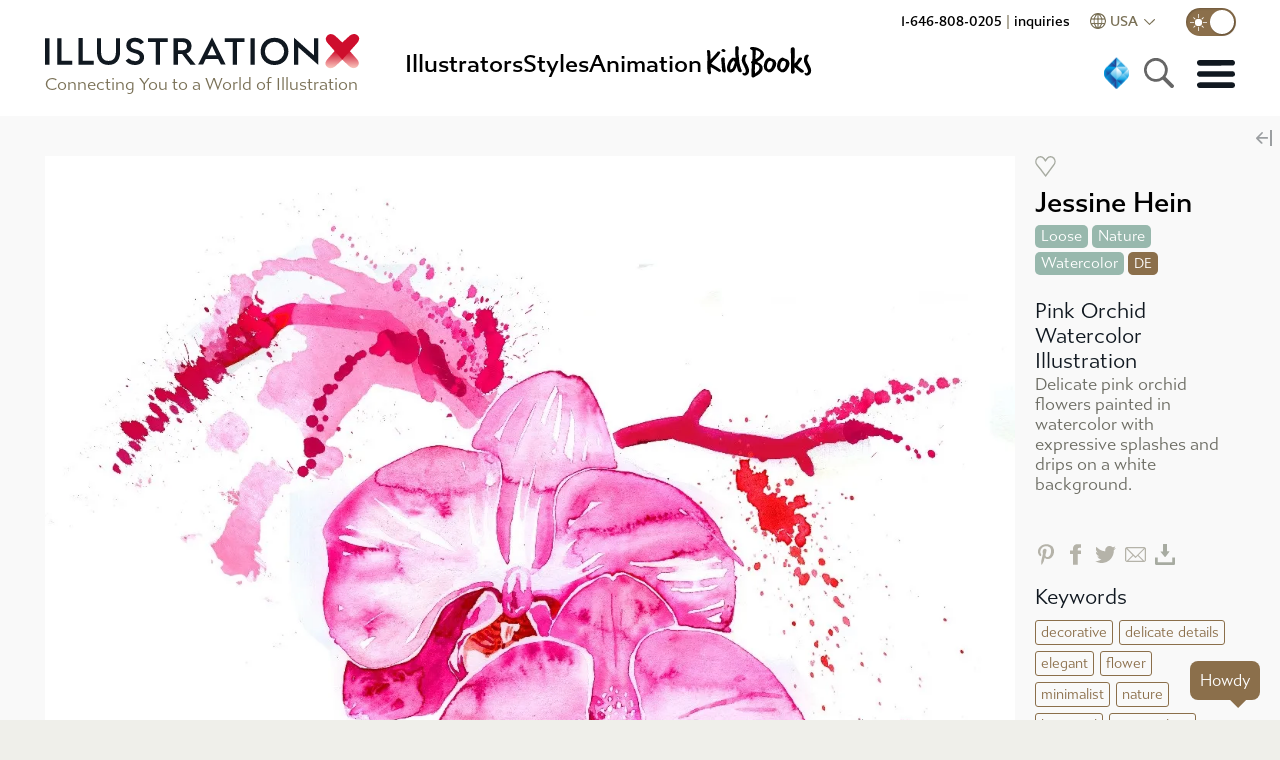

--- FILE ---
content_type: text/css
request_url: https://www.illustrationx.com/css/animation~illus-home.81d47574.css
body_size: 2829
content:
.padform{margin:25px 0}.padform input{width:400px}.padform input,.padform textarea{padding:6px 12px;border:1px solid #ddd;font-size:17px;line-height:24px;border-radius:5px}.padform label{font-size:17px;line-height:24px;display:block;padding:6px;color:#101820;font-weight:500}.button-panel{margin:16px 0}.small-pad{margin:8px 0}.collection-view{margin:20px 0}.collection-title{font-weight:500;font-size:24px;margin-bottom:12px}.collections .flex-images{min-height:200px}.flex-broom{display:flex}.flexb-lpan{width:66%;padding-right:25px}.sg-dialog .message{margin:5px;position:relative;box-sizing:border-box}.signin{max-width:450px}.signin input{border-radius:5px;border:1px solid #ddd;padding:5px 12px;margin:10px 0;width:100%;box-sizing:border-box;border-color:#8b6f4b;padding:10px}.sg-dialog .title{font-size:23px;font-weight:500;margin:5px}.sg-dialog .title.brown{color:#8b6f4b}.login-right-panel{background-color:#efefea;padding:25px;width:33%;margin:-25px -25px -25px 0;display:flex;flex-direction:column;justify-content:center;color:#6d6d64;font-size:14px}.but-marg{margin:12px 0}.collections .ma-flex-images{min-height:200px}.ma-flex-images{display:grid;grid-template-columns:1fr 1fr 1fr 1fr 1fr;grid-gap:16px}.ma-flex-images .imdiv{position:relative;padding-bottom:50px;margin-bottom:1%;cursor:pointer;background-color:#efefea}@media screen and (max-width:1300px){.ma-flex-images{grid-template-columns:1fr 1fr 1fr 1fr;grid-gap:10px}}@media screen and (max-width:768px){.ma-flex-images{grid-template-columns:1fr 1fr 1fr}}@media screen and (max-width:640px){.flex-broom{flex-direction:column;box-sizing:border-box}.login-right-panel{width:100%;padding:25px;margin:0 -25px -25px -25px}.login-right-panel>div{padding:0 5px}.flexb-lpan{width:100%}}@media screen and (max-width:560px){.ma-flex-images{grid-template-columns:1fr 1fr}}@media screen and (max-width:320px){.ma-flex-images{grid-template-columns:1fr}}.loc-dialog{width:90vw;max-width:450px;background-color:#e8e8e3;z-index:50010;padding:45px;cursor:default;max-height:90vh;overflow-y:auto;box-sizing:border-box;border-radius:6px}.frown-text{color:#8b6f4b;font-size:21px;margin:20px 0}.badge[data-v-7ee654d0]{cursor:pointer;background-image:url(../img/facebook-gold.21a04429.svg);background-repeat:no-repeat;background-size:contain;background-position:bottom;width:30px;height:30px;display:inline-block;margin:15px}.badge.small[data-v-7ee654d0]{width:20px;height:20px}.badge.large[data-v-7ee654d0]{width:40px;height:40px}.badge[data-v-7ee654d0]:first-child{margin-left:0}.badge[data-v-7ee654d0]:last-child{margin-right:0}.badge.facebook.inverse[data-v-7ee654d0]{background-image:url(../img/facebook-white.9caded0f.svg)}.badge.facebook.brown[data-v-7ee654d0]{background-image:url(../img/facebook-brown.581e21c8.svg)}.badge.facebook.sel[data-v-7ee654d0],.badge.facebook[data-v-7ee654d0]:hover{background-image:url(../img/facebook-red.01e348d5.svg)}.badge.twitter[data-v-7ee654d0]{background-image:url(../img/twitter-gold.574a9003.svg)}.badge.twitter.inverse[data-v-7ee654d0]{background-image:url(../img/twitter-white.0e8714c8.svg)}.badge.twitter.brown[data-v-7ee654d0]{background-image:url(../img/twitter-brown.a817ea21.svg)}.badge.twitter.sel[data-v-7ee654d0],.badge.twitter[data-v-7ee654d0]:hover{background-image:url(../img/twitter-red.9b64abc3.svg)}.badge.linkedin[data-v-7ee654d0]{background-image:url(../img/linkedin-gold.d2773e8d.svg)}.badge.linkedin.inverse[data-v-7ee654d0]{background-image:url(../img/linkedin-white.f5e9688d.svg)}.badge.linkedin[data-v-7ee654d0]:hover{background-image:url(../img/linkedin-red.c6149bfb.svg)}.badge.pinterest[data-v-7ee654d0]{background-image:url(../img/pinterest-gold.367b010d.svg)}.badge.pinterest.inverse[data-v-7ee654d0]{background-image:url(../img/pinterest-white.c9317869.svg)}.badge.pinterest.brown[data-v-7ee654d0]{background-image:url(../img/pinterest-brown.09f96489.svg)}.badge.pinterest.sel[data-v-7ee654d0],.badge.pinterest[data-v-7ee654d0]:hover{background-image:url(../img/pinterest-red.aea93d91.svg)}.badge.instagram[data-v-7ee654d0]{background-image:url(../img/instagram-gold.eae9d2ff.svg)}.badge.instagram.inverse[data-v-7ee654d0]{background-image:url(../img/instagram-white.c69f1158.svg)}.badge.instagram.brown[data-v-7ee654d0]{background-image:url(../img/instagram-brown.e3132185.svg)}.badge.instagram.sel[data-v-7ee654d0],.badge.instagram[data-v-7ee654d0]:hover{background-image:url(../img/instagram-red.749595c4.svg)}.search-holder[data-v-628aa800]{display:inline-block;position:relative}.search-holder.footer[data-v-628aa800]{background-color:var(--charcoal)}.narex .search-holder[data-v-628aa800]{margin-right:-20px}.search-widget[data-v-628aa800]{border-radius:6px;border:1px solid #c8c8c8;background-color:#fff;display:inline-flex;overflow:hidden}.search-holder.footer .search-widget[data-v-628aa800]{border:none;background-color:var(--charcoal)}.search-widget[data-v-628aa800]:hover{border-color:#888}.sel .search-widget[data-v-628aa800]{border-color:#444}.search-col[data-v-628aa800]{margin:10px;line-height:26px;text-align:left}.search-area[data-v-628aa800]{padding:10px;font-size:14px;line-height:16px;font-weight:400;color:#666;min-width:190px;width:12vw;border:0}.charcoal .search-area[data-v-628aa800]{background-color:#4a4f55;color:#fff}.go-area[data-v-628aa800]{background-color:#a7aba1;color:#fff;font-size:17px;line-height:16px;font-weight:500;padding:10px;text-transform:uppercase;-webkit-user-select:none;user-select:none;border-top-right-radius:6px;border-bottom-right-radius:6px}.go-area.canGo[data-v-628aa800]{cursor:pointer;background-color:#ce0e2d}.go-area.canGo[data-v-628aa800]:hover{background-color:#000}.bcorp-1,.trusted-1{fill:currentColor}.bcorp-1{fill-rule:evenodd}.onepc-1{fill:currentColor}.badge-area{flex-grow:1;display:grid;grid-template-columns:1fr 1fr 1fr;-moz-column-gap:4%;column-gap:4%}.badge-icon{width:40%;padding-bottom:40%;height:0;margin-left:auto;margin-right:auto;position:relative}.badge-icon svg{width:100%;max-height:100%;position:absolute;top:50%;left:50%;transform:translate(-50%,-50%)}.badge-text{margin-top:16px;text-align:center;font-size:.85rem;max-width:200px;margin-left:auto;margin-right:auto}.badge-text .bt-heading{font-weight:700;font-size:1.1rem;margin-bottom:8px}.badge-text .bt-link{margin-top:8px}.badge-text .bt-link a{text-decoration:underline}@media screen and (max-width:1100px){.badge-area{margin-top:50px}}@media screen and (max-width:580px){.badge-area{display:block}.badge-area .badge-chunk{margin-bottom:50px;max-width:190px;margin-left:auto;margin-right:auto}}.footer{background-color:#fff;position:relative;color:#fff;font-size:17px;font-weight:400;box-sizing:border-box}.footer-content{background-color:rgba(16,24,32,.95);padding:55px 45px;box-sizing:border-box}.footer-foot{background-color:#101820;padding:37px 45px 65px 45px;font-size:16px;box-sizing:border-box;transition:padding-bottom .2s linear}.footer-foot.extended{padding-bottom:510px}.footer-foot .router-link-active{color:#ce0e2d}.footer a{color:#fff;text-decoration:none}.footer a:hover{color:#ce0e2d}.ft-flex-bar,.ft-flex-top{display:flex;-moz-column-gap:30px;column-gap:30px;align-items:flex-start}.ft-flex-bar{justify-content:space-between}.ft-flex-bot{display:flex;-moz-column-gap:30px;column-gap:30px;align-items:center}.ft-flex-top>div{padding-right:16px}.flex-left{width:70%;justify-content:space-between}.footer-logo{width:310px;height:35.45px;max-width:100%;box-sizing:border-box}.animation .footer-logo{height:42.5px}.footer .hero-link{background-color:var(--brown);color:#fff;padding:8px;display:inline-block;margin-top:50px;cursor:pointer}.footer .hero-link:hover{background-color:var(--hilite-color)}.footer .hero-link>div a>span{text-transform:uppercase;font-weight:700}.footer .hero-link>div a:hover{color:#fff}.footer .subscribe-title{margin-top:20px;font-size:19px}.footer .subscribe-subtitle{font-size:16px;margin-bottom:7px}@media screen and (max-width:1100px){.flex-left{width:100%}.ft-flex-top{display:block}.ft-flex-top>div{margin-bottom:10px}.device-margin{margin-top:30px}.footer-content{padding-left:25px;padding-right:25px}}@media screen and (max-width:640px){.footer-content{padding-top:15px;padding-left:10px;padding-right:10px}.subhd{font-size:14px}.ft-flex-top{display:block}.ft-flex-top>div{padding-right:0}.footer-foot{padding:10px}.device-margin{text-align:center;display:flex;flex-direction:column;align-items:center}.ft-flex-bot{flex-wrap:wrap;-moz-column-gap:10px;column-gap:10px;row-gap:10px;font-size:14px;margin-bottom:20px;justify-content:center}.ft-flex-bar{display:block;font-size:14px;padding-bottom:30px}.foot-first{display:flex;flex-direction:column;row-gap:16px;align-items:center;text-align:center}}.related-styles{padding:45px;background-color:hsla(0,0%,100%,.95)}.charcoal .related-styles{background-color:var(--charcoal);color:#fff}.related-styles .rs-heading{display:flex;align-items:flex-end;line-height:30px}.related-styles h4{font-size:30px;line-height:30px;padding-right:30px;margin:20px 0}.charcoal .related-styles h4{color:#fff}.related-styles p{margin:20px 0 17px;line-height:28px;font-weight:700;color:var(--dk-grey)}.charcoal .related-styles p{color:#fff}.style-drops{display:flex;flex-wrap:wrap;row-gap:8px;-moz-column-gap:8px;column-gap:8px}.style-drops a{display:block;border-radius:5px;background-color:var(--hilite-color);color:#fff;font-size:14px;line-height:14px;padding:5px 15px;cursor:pointer;transition:background-color .2s ease;position:relative;-webkit-user-select:none;user-select:none;white-space:nowrap;background-image:url(../img/arrow-right-white.302f2233.svg);background-size:24px 60%;padding-right:28px;background-position:center right 3px}.style-drops a:hover{background-color:var(--charcoal)}.rv-holder{position:fixed;bottom:0;left:0;right:0;box-sizing:border-box;z-index:51;max-width:100vw;transition:all .2s linear}.genie .rv-holder{width:calc(100% - 450px)}.recent-holder{background-color:#98b8ad}.recent-holder,.similar-holder{z-index:45;width:100%;box-sizing:border-box;box-shadow:0 -10px 10px rgba(0,0,0,.5)}.similar-holder{background-color:#8b6f4b}.testimonialpanel-holder{background-color:#ac9e3c;position:relative}.related-holder,.testimonialpanel-holder{z-index:45;width:100%;box-sizing:border-box;box-shadow:0 -10px 10px rgba(0,0,0,.5)}.related-holder{padding:20px 60px 20px 20px;background-color:var(--brown)}.recent-button{position:absolute;top:-31px;left:40px;display:flex}.mbrowser{padding:20px 50px}.recent-button .vertical-button{color:#fff;background-color:#98b8ad;padding:6px 15px 6px 39px;border-top-left-radius:5px;border-top-right-radius:5px;font-size:16px;z-index:51;background-image:url(../img/plus-button.cfcdd4b9.svg);background-size:16px 16px;background-position:12px 50%;cursor:pointer}.recent-button .vertical-button.similars{background-color:#8b6f4b;margin-left:16px}.recent-button .vertical-button.testimonials{background-color:#ac9e3c;margin-left:16px}.recent-button .vertical-button.related{background-color:var(--brown);margin-left:16px}.recent-button .vertical-button:hover{background-color:#ce0e2d}.fullwidth.slim{padding-top:24px;padding-bottom:10px;background-color:#98b8ad}.similar-holder .fullwidth.slim{background-color:#8b6f4b}.hid-similars{max-height:0;overflow:hidden;transition:all .3s ease;position:relative}.hid-similars.showing{max-height:500px}.charcoal .mbrowser .testimonials-panel,.mbrowser .testimonials-panel{background-color:transparent;color:#fff}.charcoal .mbrowser .testimonials-panel .quote-name,.mbrowser .testimonials-panel .quote-name{color:hsla(0,0%,100%,.7)}@media screen and (max-width:767px){.recent-button,.recent-button .vertical-button,.recent-holder,.rv-holder{display:none}}

--- FILE ---
content_type: application/javascript
request_url: https://www.illustrationx.com/js/illus-portfolio.23104697.js
body_size: 14310
content:
(window["webpackJsonp"]=window["webpackJsonp"]||[]).push([["illus-portfolio"],{"03be":function(t,i,e){"use strict";e("bc3d")},"0b83":function(t,i,e){"use strict";e("0e9a")},"0d23":function(t,i,e){},"0e21":function(t,i,e){"use strict";var s=function(){var t=this,i=t.$createElement,e=t._self._c||i;return e("dialog-zoomer",{attrs:{visible:t.viz},on:{close:t.handleClose}},[e("div",{staticClass:"video-pop"},[e("div",{staticClass:"close-box grey",on:{click:t.handleClose}}),e("div",{staticClass:"two-columns"},[e("div",{staticClass:"pic-column"},[t.loaded?e("video-multi-player",{attrs:{"video-url":t.vidurl,"external-url":t.externalUrl}}):t._e()],1),e("div",{staticClass:"text-column"},[t.artist?e("h2",[t._v(" "+t._s(t.artist.formatted_name)+" ")]):t._e(),e("h3",[t._v(t._s(t.video.title))]),e("div",{staticClass:"summary",domProps:{textContent:t._s(t.video.summary)}}),e("div",{staticClass:"tag-panel"},t._l(t.tags,(function(i){return e("div",{key:i,staticClass:"tag",on:{click:function(e){return e.stopPropagation(),t.handleTag(i)}}},[t._v(" "+t._s(i)+" ")])})),0),e("div",{staticClass:"social-panel"},[e("social-panel",{attrs:{url:t.url,media:t.media,message:t.message,caption:t.video.title}})],1)])])])])},a=[],o=e("18e8"),l=e("4b87"),n=function(){var t=this,i=t.$createElement,e=t._self._c||i;return e("div",[t.isMp4?e("div",{staticClass:"vt-holder"},[e("video-player",{attrs:{url:t.vidUrl,autoplay:""}})],1):t._e(),t.isYouTube?e("div",{staticClass:"yt-holder"},[e("you-tube-player",{attrs:{url:t.externalUrl,autoplay:""}})],1):t._e(),t.isVimeo?e("div",{staticClass:"yt-holder"},[e("vimeo-player",{attrs:{url:t.externalUrl,autoplay:""}})],1):t._e()])},r=[],h=e("5881"),d=e("2ec1"),m=function(){var t=this,i=t.$createElement,e=t._self._c||i;return e("div",{staticClass:"ytf",class:{cued:t.cued}},[e("div",{staticClass:"vid-filler"}),e("div",{staticClass:"player-hider",class:{cued:t.cued}},[e("div",{ref:"player",staticClass:"player"})]),e("div",{staticClass:"video-loader-icon",class:{cued:t.cued}})])},c=[],u=e("9546"),g=e.n(u),p=e("4b0e"),f={props:{url:String,muted:Boolean,autoplay:Boolean,loop:Boolean},data(){return{cued:!1}},mounted(){this.init()},methods:{init:async function(){if(this.url){let t=p["a"].getYoutubeCode(this.url);this.player=new g.a(this.$refs.player,{autoplay:this.autoplay,modestBranding:!0,related:!1}),this.player.load(t,this.autoplay),this.muted&&this.player.mute(),this.player.on("cued",()=>{this.setSize()}),this.player.on("playing",()=>{this.setSize()}),this.player.on("ended",()=>{this.player.play()})}else this.player&&this.player.destroy()},setSize(){let t=this.$el.offsetWidth;if(t>0){let i=Math.round(.5625*t)+"px";this.player.setSize(t,i),this.cued=!0}}},beforeDestroy(){this.player&&this.player.destroy()},watch:{url(){this.player.destroy(),this.cued=!1,this.init()},autoplay(){this.init()}}},v=f,w=(e("d2d2"),e("2877")),y=Object(w["a"])(v,m,c,!1,null,"28e00d43",null),b=y.exports,_={components:{VideoPlayer:h["a"],VimeoPlayer:d["a"],YouTubePlayer:b},props:{videoUrl:String,externalUrl:String,notauto:Boolean},data(){return{isMp4:!1,isYouTube:!1,isVimeo:!1,vidUrl:""}},created(){this.init()},methods:{init(){if(console.log("VideoMultiPlayer",this.externalUrl),this.externalUrl)console.log("has external url",this.externalUrl),this.isMp4=!1,this.isYouTube=p["a"].isYouTube(this.externalUrl),this.isVimeo=p["a"].isVimeo(this.externalUrl);else if(this.videoUrl){console.log("has video url",this.videoUrl);let t=this.videoUrl,i=this.videoUrl.toLowerCase();(i.endsWith(".m4v")||i.endsWith(".flv")||i.endsWith(".mov"))&&(t+=".mp4",this.isMp4=!0),i.endsWith(".mp4")&&(this.isMp4=!0),this.vidUrl=t,console.log("vmulti url",this.vidUrl)}}},watch:{videoUrl(){this.init()},externalUrl(){this.init()}}},$=_,k=(e("37e7"),Object(w["a"])($,n,r,!1,null,null,null)),C=k.exports,x={components:{DialogZoomer:o["a"],SocialPanel:l["a"],VideoMultiPlayer:C},props:{videoId:Number},data(){return{video:{},fbody:"",tags:[],message:"Seen on IllustrationX",loaded:!1,vidurl:"",externalUrl:"",artist:null}},computed:{viz(){return this.videoId>0},media(){return this.videoId>0?this.vidurl:""},url(){return this.loaded&&window?window.location.href:""}},created(){this.loaded=!1,this.videoId&&this.loadData()},methods:{getVideoUrl(){return"media/videos/"+this.video.video_id+"/"+this.video.video_file},replaceImageLink(t){if(t.indexOf("=")<0)return t;let i=t.split("=").pop();return this.getImageUrl(i,"500")},async loadData(){let t=await this.$apix.get("videos/byid/"+this.videoId);this.loaded=!0,this.video=t.data,this.video.video_file&&(this.vidurl=this.getVideoUrl()),this.externalUrl=this.video.external_url;let i=this.video.tags.split("#");if(this.tags=i.filter(t=>""!==t),this.video.artist){let t=await this.$store.dispatch("fetchArtist",this.video.artist);t&&(this.artist=t)}},handleTag(t){this.$emit("tag",t)},handleClose(){this.loaded=!1,this.$emit("close")}},watch:{videoId(){this.loaded=!1,this.video={},this.videoId&&this.loadData()}}},I=x,S=(e("27f8"),Object(w["a"])(I,s,a,!1,null,"881857ea",null));i["a"]=S.exports},"0e9a":function(t,i,e){},"0f09":function(t,i,e){"use strict";e("f32f")},1704:function(t,i,e){},"194f":function(t,i,e){"use strict";var s=function(){var t=this,i=t.$createElement,e=t._self._c||i;return e("small-button",{on:{click:function(i){return t.goToTop()}}},[t._v(" "+t._s(t.$nippets.top)+" ")])},a=[],o={methods:{goToTop(){window.scrollTo({top:0,left:0,behavior:"smooth"})}}},l=o,n=e("2877"),r=Object(n["a"])(l,s,a,!1,null,null,null);i["a"]=r.exports},2052:function(t,i,e){"use strict";e("0d23")},"27f8":function(t,i,e){"use strict";e("5f27")},"28c0":function(t,i,e){},"29ff":function(t,i,e){"use strict";e.r(i);var s=function(){var t=this,i=t.$createElement,e=t._self._c||i;return e("div",[e("div",{staticClass:"fullwidth nobp"},[e("portfolio-banner",{attrs:{artist:t.artist,details:t.details,mwidth:t.mwidth,"num-columns":t.numColumns,masonry:t.masonry},on:{changeColumns:t.changeColumns,gomasonry:t.switchToMasonry}}),e("div",{directives:[{name:"show",rawName:"v-show",value:t.showProfile||t.isbot,expression:"showProfile || isbot"}],staticClass:"pf-biog-cols",class:{closing:t.bioclosing}},[e("div",{staticClass:"close-box",on:{click:t.goPortfolio}}),e("portfolio-intro",{attrs:{artist:t.artist,mobile:t.mwidth<t.minControlWidth},on:{changeRegion:t.changeRegion,showAll:t.handleShowAll,load:t.loadedDetails}})],1),e("div",{staticClass:"search-gallery"},[t.artist.fresh?t._e():e("div",{staticClass:"pf-gal"},[e("tag-panel",{attrs:{selitem:t.selitem,artist:t.artist,gallery:t.gallery,kidsbooks:"kidsbooks"===t.view},on:{handleShowAll:t.handleShowAll,changeRegion:t.changeRegion,change:t.handleChangeGallery}})],1),t.mobile||t.showProfile?t._e():e("search-widget",{attrs:{right:""}})],1),e("div",{directives:[{name:"show",rawName:"v-show",value:t.artist.live,expression:"artist.live"}],staticClass:"div-portfolio"},[e("div",{staticClass:"pf-rest-div"},[t.masonry?[e("portfolio-grid-masonry",{attrs:{artist:t.artist,images:t.images},on:{zoom:t.handleZoom}})]:[e("portfolio-grid-og",{attrs:{"actual-columns":t.actualColumns,artist:t.artist,"image-columns":t.imageColumns},on:{zoom:t.handleZoom}})]],2),e("zoom-image",{attrs:{visible:t.showZoom,image:t.selImage,artist:t.artist},on:{prev:function(i){return t.zoomImage(-1)},next:function(i){return t.zoomImage(1)},close:t.closeZoom}})],1),e("div",{staticStyle:{"text-align":"right"}},[e("top-button")],1),e("invisible-trigger",{attrs:{value:"popSimilars"},on:{inview:t.popSimilarsUp,gonebelow:t.maybeHideSimilars}})],1),t.artist.fresh?e("div",{staticClass:"coming-soon fullwidth nobp"},[t._v(" Coming soon! ")]):t._e(),t.notInRegion?e("dialog-zoomer",{on:{close:function(i){t.showRegionWarning=!1}},model:{value:t.showRegionWarning,callback:function(i){t.showRegionWarning=i},expression:"showRegionWarning"}},[e("div",{staticClass:"non-region-pop"},[t._v(" "+t._s(t.nomessage)+" ")])]):t._e(),e("dialog-zoomer",{on:{close:function(i){t.showCopyWarning=!1}},model:{value:t.showCopyWarning,callback:function(i){t.showCopyWarning=i},expression:"showCopyWarning"}},[t.artist.formatted_name?e("div",{staticClass:"copy-pop"},[e("div",{staticClass:"copy-title"},[t._v(t._s(t.$nippets.portfolio.copyhead))]),e("div",{staticClass:"copy-body"},[t._v(t._s(t.$nippets.replace("portfolio.copybody","artist",t.artist.formatted_name)))]),e("small-button",{on:{click:t.handleCopyContact}},[t._v(t._s(t.$nippets.contact))])],1):t._e()])],1)},a=[],o=(e("5319"),e("436c"),function(){var t=this,i=t.$createElement,e=t._self._c||i;return e("div")}),l=[],n=e("17b9"),r={mixins:[n["a"]]},h=r,d=e("2877"),m=Object(d["a"])(h,o,l,!1,null,null,null),c=m.exports,u=e("11dd"),g=e("89c8"),p=e("28e9"),f=e("194f"),v=e("c8d2"),w=e("18e8"),y=e("b2d8"),b=function(){var t=this,i=t.$createElement,e=t._self._c||i;return e("div",{staticClass:"tag-panel"},[e("a",{staticClass:"tag",class:{sel:"all"===t.selitem&&!t.kidsbooks},attrs:{href:"#"},on:{click:function(i){return i.preventDefault(),i.stopPropagation(),t.$emit("handleShowAll")}}},[t._v(" "+t._s(t.allArtists.all)+" ")]),t.hasKidsBooks?e("a",{staticClass:"tag",class:{sel:"all"===t.selitem&&t.kidsbooks},on:{click:function(i){return i.preventDefault(),i.stopPropagation(),t.$emit("handleShowAll","kids")}}},[e("icon-kids-books",{staticClass:"kb-area"})],1):t._e(),t._l(t.mgalleries,(function(i){return e("gallery-tag",{key:i.gallery_id,attrs:{"gallery-id":i.gallery_id,sel:t.isSelectedGallery(i.url)},on:{change:t.handleEmitChangeGallery}})})),e("div",{staticClass:"tag region",on:{click:function(i){return i.stopPropagation(),t.changeRegion(t.artist.region)}}},[t._v(" "+t._s(t.displayRegion)+" ")])],2)},_=[],$=function(){var t=this,i=t.$createElement,e=t._self._c||i;return e("a",{staticClass:"tag",class:{sel:t.sel},attrs:{href:"#"},on:{click:function(i){return i.preventDefault(),i.stopPropagation(),t.handleEmitGallery(i)}}},[t._v(t._s(t.gallery.name))])},k=[],C={props:{galleryId:{type:String,default:"0"},url:String,sel:Boolean},data:function(){return{gallery:{url:"/styles"}}},created:function(){(this.galleryId||this.url)&&this.loadData()},methods:{loadData:async function(){await this.$store.dispatch("fetchGalleries");let t=0;if(this.url){let i=this.$k.cleanGalleryName(this.url);t=this.$store.state.galleries.find(t=>t.url.endsWith("/"+i))}else this.galleryId&&(t=this.$store.getters.gallery(Number(this.galleryId)));t&&(this.gallery=t)},handleEmitGallery(){this.$emit("change",this.gallery)}},watch:{galleryId:function(){this.galleryId&&this.loadData()},url:function(){this.url&&this.loadData()}}},x=C,I=(e("3a45"),Object(d["a"])(x,$,k,!1,null,null,null)),S=I.exports,P=e("6d1b"),z={components:{GalleryTag:S,IconKidsBooks:P["a"]},props:{selitem:String,artist:Object,animation:Boolean,kidsbooks:Boolean},computed:{allArtists(){return this.$nippets.allArtists},displayRegion(){return this.artist?"DE"===this.artist.region?"EU":this.artist.region:"US"},hasKidsBooks(){return!(!this.galleries||!this.galleries.length)&&this.galleries.some(t=>t.category.includes("kidsbooks"))},mgalleries(){return this.kidsbooks?this.galleries.filter(t=>t.category.includes("kidsbooks")):this.galleries}},data(){return{galleries:[]}},created(){this.loadGalleries()},methods:{isSelectedGallery(t){return t.endsWith(this.selitem)},handleEmitChangeGallery(t){this.$emit("change",t)},changeRegion(t){this.$emit("changeRegion",t)},async loadGalleries(){await this.$store.dispatch("fetchGalleries"),this.artist&&(this.galleries=this.$store.getters.artistGalleries(this.artist).filter(t=>t.animation===this.animation&&!t.redir))}},watch:{artist(){this.loadGalleries()}}},L=z,U=(e("0f09"),Object(d["a"])(L,b,_,!1,null,null,null)),T=U.exports,j=e("11f8"),M=function(){var t=this,i=t.$createElement,e=t._self._c||i;return e("div",{staticClass:"pf-matrix",class:"cols"+t.actualColumns},t._l(t.imageColumns,(function(i,s){return e("div",{key:s,staticClass:"col"},t._l(i,(function(i){return e("portfolio-image",{key:i.image_id,attrs:{artist:t.artist,image:i},on:{click:t.handleZoom}})})),1)})),0)},A=[],O=function(){var t=this,i=t.$createElement,e=t._self._c||i;return e("div",{staticClass:"image-div",class:{unseen:!t.seen,loaded:t.loaded},attrs:{"data-id":t.image.image_id}},[t.seen?e("img",{ref:"tim",staticClass:"im-fill",class:{"im-fill-h":t.horz,"im-fill-w":!t.horz,loaded:t.loaded},attrs:{src:t.imageUrl,alt:t.alt},on:{load:t.handleLoaded,click:t.zoom}}):t._e(),e("div",{directives:[{name:"show",rawName:"v-show",value:t.loaded,expression:"loaded"}],staticClass:"greybar"},[e("div",[e("div",{staticClass:"a-name",on:{copy:function(i){return t.$k.reportCopy(t.artist.formatted_name)}}},[t._v(" "+t._s(t.artist.formatted_name)+" ")]),e("div",[e("small-button",{on:{click:t.zoom}},[t._v(" "+t._s(t.viewPlay)+" ")])],1)]),e("div",{staticClass:"likebox-holder"},[e("like-box",{attrs:{"image-id":t.image.image_id}})],1),e("permalink-button",{attrs:{image:t.image,artist:t.artist}})],1),e("div",{directives:[{name:"show",rawName:"v-show",value:t.showPlay,expression:"showPlay"}],staticClass:"play-button"})])},D=[],E=e("0921"),N=e("64c3");const B=1e3;var R={mixins:[n["a"]],components:{LikeBox:E["a"],PermalinkButton:N["a"]},props:{artist:Object,image:Object,horz:Boolean},data:function(){return{loaded:!1,mwidth:500,readygif:!1,resizeObserver:null}},created(){this.loaded=!1,this.$k.isPrerender()&&(this.seen=!0,this.loaded=!0)},mounted(){this.debouncedHandleResize=Object(y["b"])(this.handleResize,200),this.resizeObserver=new ResizeObserver(()=>{this.debouncedHandleResize()}),this.resizeObserver.observe(this.$el),this.handleResize()},beforeDestroy(){this.resizeObserver.unobserve(this.$el),this.resizeObserver.disconnect(),this.resizeObserver=null},computed:{viewPlay(){return this.showPlay?this.$nippets.play:this.$nippets.portfolio.view},imageUrl(){if(this.readygif)return this.gifUrl;if(this.$k.webp){const t=this.image.url.replace(/\.jpg$/,".webp");return this.$k.getImageUrl(t,this.mwidth)}return this.mwidth>700?this.$k.getZoomImage(this.image.url):this.mwidth>500?this.$k.getImage700(this.image.url):this.mwidth>320?this.$k.getImage500(this.image.url):this.$k.getImage320(this.image.url)},gifUrl(){return this.image.swf&&this.isGif?this.$k.imagebase+"media/artist/"+this.artist.portfolio_url+"/"+this.image.swf:null},alt:function(){return this.$k.getImAttr(this.image,"alt")||""},showPlay(){return!!this.image&&(this.image.animation&&!this.isGif)},isGif(){return!(!this.image||!this.image.swf)&&this.image.swf.toLowerCase().endsWith(".gif")}},methods:{handleResize(){let t=this.$el.getBoundingClientRect();this.mwidth=t.width,this.image.url&&this.image.url.includes("robot")&&console.log("handled resize",this.mwidth)},checkIfComplete(){this.loaded||this.$refs.tim&&this.$refs.tim.complete&&this.handleLoaded()},handleLoaded(){if(this.loaded=!0,this.$refs.tim){let t=this.$refs.tim.getBoundingClientRect();this.$emit("loaded",{width:t.width,height:t.height})}else this.$emit("loaded");this.isGif&&this.$k.waitfor(B).then(()=>{this.readygif=!0})},zoom:async function(){this.$emit("click",this.image)}},watch:{seen(){this.seen&&this.checkIfComplete()},image(){this.readygif=!1,this.loaded=!1,this.setInView()}}},G=R,W=(e("33cb"),Object(d["a"])(G,O,D,!1,null,"039e5eb5",null)),H=W.exports,Z={props:{actualColumns:Number,imageColumns:Array,artist:Object},components:{PortfolioImage:H},methods:{handleZoom(t){this.$emit("zoom",t)}}},V=Z,q=Object(d["a"])(V,M,A,!1,null,null,null),F=q.exports,Y=function(){var t=this,i=t.$createElement,e=t._self._c||i;return e("div",[e("div",{staticClass:"pf-masonry",class:{hid:t.hidden}},t._l(t.rows,(function(i,s){return e("masonry-course",{key:"row"+s,attrs:{images:i,artist:t.artist},on:{zoom:t.handleZoom}})})),1)])},K=[],Q=(e("ddb0"),function(){var t=this,i=t.$createElement,e=t._self._c||i;return e("div",{staticClass:"masonry-course",class:{singleton:t.singleton}},t._l(t.images,(function(i,s){return e("flex-brick",{key:t.artist.portfolio_url+s,attrs:{hwidth:t.mwidth,artist:t.artist,image:i,index:s},on:{zoom:t.handleZoom,loaded:t.handleLoaded}})})),1)}),J=[],X=function(){var t=this,i=t.$createElement,e=t._self._c||i;return e("div",{staticClass:"flexbrick",style:{flex:t.flex}},[e("portfolio-image",{attrs:{artist:t.artist,image:t.image},on:{click:t.handleZoom,loaded:t.handleLoaded}})],1)},tt=[],it={components:{PortfolioImage:H},props:{artist:Object,image:Object,hwidth:Number},data(){return{flex:1}},methods:{handleLoaded(t){if(t.height){const i=t.width/t.height;this.flex=i}},handleZoom(t){this.$emit("zoom",t)}}},et=it,st=Object(d["a"])(et,X,tt,!1,null,null,null),at=st.exports,ot={components:{FlexBrick:at},props:{images:Array,artist:Object},data(){return{loaded:0,ratios:[],mwidth:500,singleton:!1}},mounted(){this.init()},methods:{init(){this.singleton=!1,this.loaded=0,this.ratios=[],this.ratios.length=this.images.length+1,this.ratios.fill(1),this.mwidth=this.$el.getBoundingClientRect().width,1===this.images.length&&(this.singleton=!0)},handleZoom(t){this.$emit("zoom",t)},handleLoaded(){this.loaded++,this.loaded>=this.images.length&&console.log("loaded got ratios",this.ratios)}},watch:{images(){this.init()}}},lt=ot,nt=(e("03be"),Object(d["a"])(lt,Q,J,!1,null,null,null)),rt=nt.exports,ht={components:{MasonryCourse:rt},props:{images:Array,artist:Object},data(){return{rows:[],hidden:!0,loading:!1,tid:0}},mounted(){this.reallyLoadData(),window.addEventListener("resize",this.handleResizeEvent)},beforeDestroy(){window.removeEventListener("resize",this.handleResizeEvent)},methods:{handleResizeEvent(){this.tid&&window.clearTimeout(this.tid),this.tid=window.setTimeout(()=>{this.loadData()},400)},async reallyLoadData(){this.rows=[],this.hidden=!0,this.$nextTick(()=>{this.loadData()})},async loadData(){this.loading=!0,this.rows=[];const t=this.$el.getBoundingClientRect().width;let i=2.2;t<960&&(i=1.9),t<641&&(i=1),t<450&&(i=.5);let e=0,s=[];for(let a of this.images)s.push(a),e+=1/a.pro,e>i&&(this.rows.push(s),s=[],e=0);s.length&&this.rows.push(s),this.hidden=!1,this.loading=!1},handleZoom(t){this.$emit("zoom",t)}},watch:{images(){this.hidden=!0,this.loading||this.images.length&&this.reallyLoadData()},artist(){this.hidden=!0}}},dt=ht,mt=(e("2d73"),Object(d["a"])(dt,Y,K,!1,null,null,null)),ct=mt.exports,ut={mixins:[g["a"]],components:{PortfolioIntro:u["a"],SearchWidget:p["a"],ZoomImage:v["a"],TopButton:f["a"],InvisibleTrigger:c,DialogZoomer:w["a"],TagPanel:T,PortfolioBanner:j["a"],PortfolioGridOg:F,PortfolioGridMasonry:ct},props:{name:String,nonlive:Boolean,galname:String,view:String},data:function(){return{artist:{galleries:[],region:""},details:{},images:[],allImages:[],imageColumns:[],numColumns:-1,numLoaded:0,showZoom:!1,selImage:null,subhead:"",mwidth:1024,gallery:null,high:!1,needspop:!1,similarsAutoed:!1,minControlWidth:960,notInRegion:!1,showRegionWarning:!0,showCopyWarning:!1,nomessage:"",minimize:!1,transitionStage:"reset",prefColumns:0,selitem:"all",bioclosing:!1,masonry:!1,kidsbooksArtist:!1}},computed:{mobile(){return this.mwidth<=768},showProfile(){return!!this.isbot||this.$route.path.indexOf("profile")>0},actualColumns(){return this.mwidth<=640?1:this.mwidth<=960?Math.min(this.numColumns,2):this.numColumns},isbot(){return this.$k.isBot()},portfolioLink(){return this.artist?"/artists/"+this.artist.portfolio_url:""}},created(){this.loadData()},mounted:function(){this.setUpSizing(),window.addEventListener("resize",this.setUpSizing),window.addEventListener("copy",this.monitorCopy)},beforeDestroy(){this.$store.commit("setShowTestimonialButton",!1),window.removeEventListener("resize",this.setUpSizing),window.removeEventListener("copy",this.monitorCopy)},methods:{async goPortfolio(){this.bioclosing=!0,await this.$k.waitfor(200),this.$ixr.push(this.portfolioLink),await this.$k.waitfor(200),this.bioclosing=!1},monitorCopy(){const t=document.getSelection();if(t){let i=t.toString();i=i.trim(),i.length>0&&i.length<200&&i.includes(this.artist.formatted_name)&&(this.showCopyWarning=!0)}},handleCopyContact(){this.showCopyWarning=!1,this.$store.commit("setShowQuote",{show:!0,artist:this.artist}),this.$k.sendGaEventNew("portfolio_engagements",{engagement_type:"Artist Contact Btn Click",artist_name:this.artist.formatted_name})},popSimilarsUp(){this.needspop&&this.mwidth>=768&&this.$store.getters.countSimilars>0&&(this.$store.commit("setPopSimilars",!0),this.needspop=!1,this.similarsAutoed=!0)},maybeHideSimilars(){this.similarsAutoed&&(this.$store.commit("setUnpopSimilars",!0),this.similarsAutoed=!1,this.needspop=!0)},handleChangeGallery(t){let i="/artists/"+this.artist.portfolio_url+t.url;this.$ixr.push(i)},handleGalleryUrlChange(){this.resetColumns(),console.log("handleGalleryUrlChange","galname is",this.galname),this.setGalleryImages(),this.handleLayout()},handleShowAll(t){let i="/artists/"+this.artist.portfolio_url;"kids"===t&&(i+="/kidsbooks"),this.$ixr.push(i),this.selitem="all"},setMetatags(){this.details&&this.setTitleAndMetas(!1)},hideTestimonials(){this.showTestimonials=!1},loadedDetails(t){this.details=t,this.setMetatags()},setUpSizing:function(){this.mwidth=window.innerWidth;let t=this.$k.getBreakpoint();this.numColumns=t.columns-1,this.prefColumns&&(this.numColumns=this.prefColumns)},getCurrentPos:function(){return this.selImage.image_id?this.images.findIndex(t=>t.image_id===this.selImage.image_id):-1},zoomImage:function(t){let i=this.getCurrentPos();i<0?i=0:(i+=t,i<0?i=this.images.length-1:i>=this.images.length&&(i=0)),this.selImage=this.images[i]},resetColumns:function(){while(this.imageColumns.length>0)this.imageColumns.pop()},switchToMasonry(){console.log("doing switch to masonry"),this.masonry=!0,this.resetColumns()},async changeColumns(t){console.log("doing change columns"),this.prefColumns=t,this.numColumns=t,this.masonry?(this.masonry=!1,this.handleLayout()):this.loadData(t)},async loadData(t,i){try{let e=null;if(this.nonlive){let t=await this.$apix.get("collections/nonlive-artist/"+this.name);e=t.data}else if(e=await this.$store.dispatch("fetchArtist",this.name),this.notInRegion=!1,!this.$store.state.adminViewAll&&e.excludes.includes(this.$store.state.lang.toLowerCase())){let t=!1,i=Object(y["e"])(navigator.language);if(i!==this.$store.state.lang&&!e.excludes.includes(i.toLowerCase())){this.$store.commit("setLang",i);let e=this.$ixr.getPushPath(this.$ixr.path);this.$route.path!==e&&(this.$router.push(e),t=!0)}if(!t){if(e.excludes.length>4)return void this.$k.goNotFound();this.nomessage=this.$nippets.replace("portfolio.notinregion","artist",e.formatted_name)+".",this.notInRegion=!0}}if(!e)return void this.$k.goNotFound();if(this.name!==e.portfolio_url)return void this.$ixr.push("/artists/"+e.portfolio_url);if(this.$store.commit("setQuoteArtist",e),this.artist=e,t)this.prefColumns=t,this.masonry=!0===i;else if(this.artist.default_view)if("A"===this.artist.default_view)this.masonry=!0;else{this.masonry=!1;const t=Number(this.artist.default_view);isNaN(t)||(this.prefColumns=t)}else console.log("we are setting in default view"),this.masonry=!0}catch(s){return void this.$k.goNotFound()}this.resetColumns(),this.initialLoadComplete=!1,await this.$store.dispatch("fetchGalleries"),this.nonlive||this.$store.commit("addRecent",this.artist.portfolio_url);let e=this.$store.state.artistImages[this.artist.artist_id];e||(e=await this.$apix.post("collections/images",{artist_id:Number(this.artist.artist_id)}),e=this.artist.animation?e.data.filter(t=>t.swf&&this.artist.gib?t.swf.endsWith(".gif"):!t.animation):e.data.filter(t=>t.image_id),e.sort((t,i)=>t.order-i.order),this.high=e.length>200,this.$store.commit("setArtistImages",{id:this.artist.artist_id,data:e})),this.allImages=e.slice(0),this.setGalleryImages(),this.images.length>0&&this.$k.setTwitterImage(this.$k.getImage500(this.images[0].url)),this.setUpSizing(),this.handleLayout(),this.needspop=!0},setGalleryImages(){if(this.galname){let t=this.$k.cleanGalleryName(this.galname);this.selitem=t,this.gallery=this.$store.state.galleries.find(i=>i.url.endsWith("/"+t)&&!i.animation),console.log("gallery url is",this.gallery.url),this.images=this.allImages.filter(t=>t.galleries.includes(this.gallery.url))}else if("kidsbooks"===this.view){const t=this.$store.state.galleries.filter(t=>t.category.includes("kidsbooks")),i=t.map(t=>t.url);console.log("kgals",i),this.images=this.allImages.filter(t=>t.galleries.some(t=>i.includes(t)))}else this.images=this.allImages},handleLayout(){if(!this.masonry)try{for(let e=0;e<this.actualColumns;e++)this.imageColumns.push([]);this.imageColumns.length<1&&this.imageColumns.push([]),this.numLoaded=0;let t=0,i=-1;while(t<this.images.length)i=this.getShortestColumn(i),this.imageColumns[i].push(this.images[t]),t++}catch(t){console.log("error in layout",t)}},sumImageHeights(t){if(t.length<1)return 0;const i=t.reduce((t,i)=>{const e=t+i.pro;return e},0);return i},getShortestColumn(t){let i=0;if(this.actualColumns<2)return 0;let e=this.sumImageHeights(this.imageColumns[0]);if(0===e)return 0;for(let s=1;s<this.actualColumns;s++){if(this.imageColumns[s].length<1&&s!==t){i=s;break}let a=this.sumImageHeights(this.imageColumns[s]);a<e&&(e=a,i=s)}return i},changeRegion:async function(t){this.$store.commit("setAzLocation",t),this.$store.commit("setAzNewMode",!1),this.$ixr.push("/artists")},handleZoom:async function(t){this.selImage=t,this.showZoom=!0},closeZoom:async function(){this.mimage={},this.showZoom=!1}},watch:{name:function(){this.loadData(),this.gallery=null},view(){this.loadData(),this.gallery=null},galname(){this.handleGalleryUrlChange()},"$route.path":function(){this.showProfile?this.$k.setNamedMeta("robots","noindex"):this.$k.removeNamedMeta("robots","noindex"),"illustration portfolio"===this.$route.name||"illustrator style selection"===this.$route.name||"illustration profile"===this.$route.name?this.details&&this.$store.commit("setShowTestimonialButton",this.details.has_quotes):this.$store.commit("setShowTestimonialButton",!1)}}},gt=ut,pt=(e("0b83"),Object(d["a"])(gt,s,a,!1,null,null,null));i["default"]=pt.exports},"2d51":function(t,i,e){"use strict";e("6465")},"2d6f":function(t,i,e){"use strict";var s=function(){var t=this,i=t.$createElement,e=t._self._c||i;return e("div",{staticClass:"vim",on:{click:t.handleSelect}},[e("div",{staticClass:"imholder"},[t.inView&&t.mouseInside?e("video-preview",{attrs:{src:t.$k.imagebase+"media/videos/"+t.video.video_id+"/clip.mp4"}}):t._e(),e("ix-router-link",{attrs:{to:t.permalink}},[t.inView?e("img",{staticClass:"tnail",class:{loaded:t.loaded},attrs:{src:t.$k.imagebase+"media/videos/"+t.video.video_id+"/thumbnail.jpg"},on:{load:function(i){t.loaded=!0}}}):t._e()])],1),e("div",{staticClass:"me-contents"},[e("div",[t.artist&&!t.noartist?e("div",{staticClass:"artist-title"},[t._v(" "+t._s(t.artist.formatted_name)+" ")]):t._e(),e("div",{staticClass:"title"},[t._v(" "+t._s(t.video.title)+" ")]),e("div",{staticClass:"summary"},[t._v(" "+t._s(t.video.summary)+" ")])]),e("div",{staticClass:"social-panel"},[e("social-panel",{attrs:{url:"url",media:"media",message:"message",caption:t.video.title}})],1)])])},a=[],o=e("4b87"),l=e("17b9"),n=function(){var t=this,i=t.$createElement,e=t._self._c||i;return e("div",{staticClass:"preview-video-viewer",class:{showing:t.visible}},[e("video",{ref:"media",attrs:{autoplay:"",muted:"",loop:""},domProps:{muted:!0}},[e("source",{attrs:{src:t.src,type:"video/mp4"}})])])},r=[],h={props:{src:String},data(){return{visible:!1}},mounted(){this.mountMedia()},methods:{mountMedia(){this.media=this.$refs.media,this.media&&this.media.addEventListener("canplay",this.checkPlay)},checkPlay(){this.visible=!0,this.media.removeEventListener("canplay",this.checkPlay),this.$emit("load",{width:this.$el.offsetWidth,height:this.$el.offsetHeight}),this.media.play()}},watch:{src(){this.mountMedia()}}},d=h,m=(e("b896"),e("2877")),c=Object(m["a"])(d,n,r,!1,null,"2f533c72",null),u=c.exports,g={props:{video:Object,noartist:Boolean},mixins:[l["a"]],components:{SocialPanel:o["a"],VideoPreview:u},data(){return{mouseInside:!1,permalink:"",artist:null,loaded:!1}},created(){this.video&&this.init()},mounted(){this.$el.addEventListener("mouseenter",this.handleMouseEnter),this.$el.addEventListener("mouseleave",this.handleMouseLeave)},methods:{async init(){let t=await this.$store.dispatch("fetchArtist",this.video.artist);t&&(this.artist=t)},handleMouseEnter(){this.mouseInside=!0},handleMouseLeave(){this.mouseInside=!1},handleSelect(){this.$emit("select",this.video)}},watch:{video(){this.video&&this.init()},"$route.path":function(){this.setInView()}}},p=g,f=(e("b5f8"),Object(m["a"])(p,s,a,!1,null,"c7af1698",null));i["a"]=f.exports},"2d73":function(t,i,e){"use strict";e("d8e6")},"33cb":function(t,i,e){"use strict";e("f6c7")},"33e2":function(t,i,e){"use strict";e("a327")},"37e7":function(t,i,e){"use strict";e("b857")},"3a16":function(t,i,e){},"3a45":function(t,i,e){"use strict";e("4197")},"3d8a":function(t,i,e){"use strict";e("7a03")},4197:function(t,i,e){},"41f1":function(t,i,e){"use strict";e.r(i);var s=function(){var t=this,i=t.$createElement,e=t._self._c||i;return e("div",[e("div",{staticClass:"video-matrix"},t._l(t.videos,(function(i){return e("video-panel",{key:i.video_id,staticClass:"vim",attrs:{video:i,noartist:""},on:{select:t.showVideo}})})),1),e("video-popup",{attrs:{"video-id":t.selectedId},on:{close:t.handleClose,tag:t.handleTag}})],1)},a=[],o=e("2d6f"),l=e("0e21"),n={components:{VideoPanel:o["a"],VideoPopup:l["a"]},props:{artist:Object,numColumns:Number},computed:{columnClass(){return this.columnCount?"cols"+this.columnCount:""}},data(){return{videos:[],selectedId:0,columnCount:0}},created(){this.init()},methods:{async init(){if(this.artist&&this.artist.formatted_name){let t=this.$k.tagToUrl(this.artist.formatted_name);console.log("tag is",t);let i=await this.$apix.get("videos/bytag/"+t);this.videos=i.data;let e={title:"Lastest videos from "+this.artist.formatted_name,desc:"Here you will find the latest videos from "+this.artist.formatted_name};this.$k.setMetatags(e.title,e.desc),this.$k.setTwitterMetas(e.title,this.videos[0].external_url,!0,e.desc)}},async showVideo(t){this.selectedId=t.video_id},handleClose(){this.selectedId=0},handleTag(t){this.$ixr.push("/videos/tags/"+this.$k.tagToUrl(t))}},watch:{artist(){this.init()},numColumns(){this.columnCount=this.numColumns}}},r=n,h=(e("33e2"),e("2877")),d=Object(h["a"])(r,s,a,!1,null,null,null);i["default"]=d.exports},"4e0a":function(t,i,e){"use strict";var s=e("5fb0");i["a"]={$k:s["a"],getImageUrl(t,i,e){return this.$k.imagebase+"images/news/"+e.news_id+"/"+i+"/"+t},replaceImageLink(t,i){if(t.indexOf("=")<0)return t;let e=t.split("=").pop(),s=this.getImageUrl(e,"500",i);return s},processImagesAndLinks:async function(t,i){let e=t.querySelectorAll("img");e.length>0&&e.forEach(t=>{if(t.src){let e=this.replaceImageLink(t.src,i);t.src=e}});let s=t.querySelectorAll("a"),a=window.location.href.split("/"),o=a[0]+"//"+a[2]+"/";s.forEach(t=>{if(t.href){let i=t.href;i.startsWith("https://www.illustrationweb")&&(t.href=o+i.split("/").slice(3).join("/"))}})}}},"51e4":function(t,i,e){"use strict";var s=function(){var t=this,i=t.$createElement,e=t._self._c||i;return e("dialog-zoomer",{attrs:{visible:t.viz},on:{close:t.handleClose}},[e("div",{staticClass:"news-pop"},[e("div",{staticClass:"close-box grey",on:{click:t.handleClose}}),e("news-story",{attrs:{newsid:t.nid,date:t.date},on:{load:t.handleLoaded}})],1)])},a=[],o=e("18e8"),l=e("672c"),n={components:{DialogZoomer:o["a"],NewsStory:l["a"]},props:{newsid:[String,Number],value:Boolean,date:Boolean},data(){return{viz:!1,nid:"0"}},created(){this.nid=this.newsid},methods:{handleClose(){this.viz=!1,this.$emit("input",!1),this.$emit("close")},handleLoaded(){console.log("got loaded"),this.viz=!0}},watch:{newsid(){this.viz=!0,console.log("newsid is",this.newsid),this.nid=this.newsid},value(){this.value?this.viz=!0:this.viz=!1}}},r=n,h=(e("8bae"),e("2877")),d=Object(h["a"])(r,s,a,!1,null,null,null);i["a"]=d.exports},5601:function(t,i,e){"use strict";var s=function(){var t=this,i=t.$createElement,e=t._self._c||i;return e("div",{staticClass:"fullwidth animx-ad",class:{darker:t.darker}},[e("div",{staticClass:"ax-holder"},[e("div",{staticClass:"h1",domProps:{innerHTML:t._s(t.$nippets.animad.title)}}),e("div",{staticClass:"body",domProps:{innerHTML:t._s(t.$nippets.animad.body)}}),e("div",{staticClass:"biglink"},[e("ix-router-link",{attrs:{to:"/animation"},domProps:{innerHTML:t._s(t.$nippets.animad.link)}})],1),e("div",{staticClass:"other-offices"},[e("span",{domProps:{innerHTML:t._s(t.$nippets.animad.other)}}),t._v(": "),t._l(t.mkeys,(function(i,s){return e("span",{key:i},[t._v(" "),e("a",{attrs:{href:t.getLink(i)},on:{click:function(e){return t.changeLang(i)}}},[t._v(t._s(t.$nippets.sites[i]))]),t._v(" "),e("span",{directives:[{name:"show",rawName:"v-show",value:s<t.mkeys.length-1,expression:"index < mkeys.length - 1"}]},[t._v("|")])])}))],2)])])},a=[],o={props:{darker:Boolean},data(){return{locKeys:["us","fr","de","br","sx","cn","au","sg","uk"]}},computed:{lang(){return this.$store.state.lang.toLowerCase()},mkeys(){return this.locKeys.filter(t=>t!==this.lang)}},methods:{getLink(t){return"de"===t?"https://www.illustratoren.de":"/"+t+"/animation"},changeLang(t){this.$store.commit("setLangPref",t),this.$store.commit("setLang",t)}}},l=o,n=(e("2d51"),e("2877")),r=Object(n["a"])(l,s,a,!1,null,null,null);i["a"]=r.exports},"5f27":function(t,i,e){},6465:function(t,i,e){},"64c3":function(t,i,e){"use strict";var s=function(){var t=this,i=t.$createElement,e=t._self._c||i;return e("router-link",{staticClass:"permalink",class:{small:t.small},attrs:{to:t.permalink},on:{click:function(t){t.stopPropagation()}}},[t._v(" "+t._s(t.desc)+" ")])},a=[],o={props:{image:Object,artist:Object,small:Boolean},computed:{permalink(){return this.image&&this.artist&&this.image.url?this.$k.getImagePermalink(this.image,this.artist):""},desc(){return this.image?this.image.detail&&(this.image.detail.title||this.image.detail.description)||this.image.alt:""}}},l=o,n=(e("708d"),e("2877")),r=Object(n["a"])(l,s,a,!1,null,null,null);i["a"]=r.exports},"672c":function(t,i,e){"use strict";var s=function(){var t=this,i=t.$createElement,e=t._self._c||i;return e("div",{staticClass:"news-story"},[e("div",{staticClass:"two-columns"},[t.news.tile_image?e("div",{staticClass:"pic-column"},[e("img",{staticClass:"ntimage",class:{loaded:t.imloaded},attrs:{src:t.getImageUrl(t.news.tile_image,"700"),alt:t.news.images[0].alt}})]):t._e(),e("div",{staticClass:"text-column"},[t.inpage?[e("h1",{domProps:{innerHTML:t._s(t.news.title)}}),e("h2",{staticClass:"linkify",domProps:{innerHTML:t._s(t.news.summary)}})]:[e("div",{staticClass:"h2",domProps:{innerHTML:t._s(t.news.title)}}),e("div",{staticClass:"summary linkify",domProps:{innerHTML:t._s(t.news.summary)}})],e("div",{ref:"pbody",staticClass:"body linkify",class:{whited:t.needswhite},domProps:{innerHTML:t._s(t.fbody)}}),t.date?e("div",{staticClass:"date-area",domProps:{innerHTML:t._s(t.formattedDate)}}):t._e(),e("div",{staticClass:"tag-panel"},t._l(t.tags,(function(i){return e("div",{key:i.tag,staticClass:"tag",domProps:{innerHTML:t._s(i.trans||i.tag)},on:{click:function(e){return e.stopPropagation(),t.handleTag(i.tag)}}})})),0),e("div",{staticClass:"social-panel"},[e("social-panel",{attrs:{url:t.url,media:t.media,message:t.message,caption:t.news.title}})],1),t.inpage?t._e():e("div",[e("div",{staticClass:"permalink"},[e("ix-router-link",{attrs:{to:t.permalink}},[t._v(" permalink ")])],1)]),t.artist?e("div",{staticClass:"artist-button-panel"},[e("small-button",{attrs:{large:""},on:{click:t.visitPortfolio}},[t._v(" "+t._s(t.$nippets.replace("newsPage.visitPortfolio","fname",t.firstName))+" ")])],1):t._e()],2)]),t.picCount>1&&t.imloaded?e("div",{staticClass:"extra-pics"},t._l(t.extrapics,(function(i){return e("div",{key:i.filename,staticClass:"impic"},[e("img",{attrs:{src:t.getImageUrl(i.filename,"700"),alt:i.alt}})])})),0):t._e()])},a=[],o=(e("5319"),e("ddb0"),e("4b87")),l=e("3183");const n={colour:"color",favourite:"favorite",honour:"honor",realise:"realize",apologise:"apologize",organise:"organize",recognise:"recognize",analyse:"analyze",defence:"defense",offence:"offense",licence:"license",practise:"practice",theatre:"theater",centre:"center",metre:"meter",litre:"liter",kilometre:"kilometer",programme:"program",catalogue:"catalog",dialogue:"dialog",enrolment:"enrollment",enrol:"enroll",labour:"labor",neighbour:"neighbor",humour:"humor",rumour:"rumor",glamour:"glamor",mould:"mold",moustache:"mustache",moulding:"molding",moulded:"molded",plough:"plow",armour:"armor",vigour:"vigor",saviour:"savior",behaviour:"behavior",sceptical:"skeptical",sulphur:"sulfur",cosy:"cozy",pyjamas:"pajamas",aeroplane:"airplane",aluminium:"aluminum",grey:"gray",tyre:"tire",gaol:"jail",kerb:"curb",candour:"candor",endeavour:"endeavor",fulfil:"fulfill",fulfilment:"fulfillment",instalment:"installment",jewellery:"jewelry",travelling:"traveling",cancelled:"canceled",cancelling:"canceling",labelling:"labeling",labelled:"labeled",marvellous:"marvelous",propelling:"propelling",quarrelled:"quarreled",signalling:"signaling",signalled:"signaled",distil:"distill",instil:"instill",skilful:"skillful",wilful:"willful",storey:"story",cheque:"check",greyish:"grayish",theatres:"theaters",reconnoitre:"reconnoiter",smoulder:"smolder",splendour:"splendor",clamour:"clamor",odour:"odor",valour:"valor",licencing:"licensing",apologising:"apologizing",optimise:"optimize",industrialise:"industrialize",colonise:"colonize",maximise:"maximize",utilise:"utilize",visualise:"visualize",paralyse:"paralyze",mobilise:"mobilize",capitalise:"capitalize",minimise:"minimize"};function r(t){const i=new RegExp(`\\b(${Object.keys(n).join("|")})\\b`,"gi"),e=/(<a\b[^>]*href=["'][^"']*["'][^>]*>.*?<\/a>)/gi;return t.split(e).map(t=>e.test(t)?t:t.replace(i,t=>{const i=t.toLowerCase(),e=n[i];return t[0]===t[0].toUpperCase()?e.charAt(0).toUpperCase()+e.slice(1):e})).join("")}var h=e("4e0a"),d={components:{SocialPanel:o["a"]},props:{newsid:String,inportfolio:Boolean,inpage:Boolean,date:Boolean},data(){return{news:{},picCount:0,fbody:"",tags:[],message:"Seen on IllustrationX",loaded:!1,imloaded:!1,extrapics:[],artist:null,needswhite:!1}},computed:{media(){return this.newsid?this.getImageUrl(this.news.tile_image,"700"):""},url(){return this.loaded?this.permalink:""},firstName:function(){if(this.artist){let t=this.artist.formatted_name.split(" ");return t.length>0?t[0]:this.artist.formatted_name}return""},permalink(){return this.news.podcast_url?this.news.permalink.replace("/news/","/podcasts/"):this.news.permalink},formattedDate(){return this.news&&this.news.published?new Date(this.news.published).toLocaleString([],{day:"numeric",month:"long",year:"numeric"}):""}},created(){this.loaded=!1,this.inportfolio||this.newsid&&this.loadData()},methods:{getImageUrl(t,i){return h["a"].getImageUrl(t,i,this.news)},makeRouterLinks(){const t=window.location.host,i=this.$el.querySelectorAll(".linkify");for(let e of i){const i=e.querySelectorAll("A");i.forEach(i=>{if(i.href&&i.href.includes(t)&&!i.href.includes("/newtalent/")){const t=i.pathname;i.addEventListener("click",i=>{i.stopPropagation(),i.preventDefault(),this.$ixr.push(t)})}})}},async loadData(){this.imloaded=!1;let t=await this.$apix.get(this.$k.getNewsUrl("news/byid/"+this.newsid+"/"));if(!t.data.title)return void this.$k.goNotFound();this.loaded=!0,this.news=t.data;let i=this.getImageUrl(this.news.tile_image,"900"),e=this.$k.stripHtml(this.news.summary);if(this.inpage){if(this.news.podcast_url)return void this.$ixr.push(this.permalink);this.$k.setMetatags(this.news.title,e),this.$k.setTwitterMetas(this.news.title,i,!1,e)}this.news.images?this.picCount=this.news.images.length:this.picCount=0,this.picCount>1&&(this.extrapics=this.news.images.slice(1));let s=this.news.body.replace(/Calibri;/g,"");s.includes("<p")||s.includes("<div")||(this.needswhite=!0,s=this.linkifyWithRegex(s)),"US"===this.$store.state.lang&&(s=r(s)),this.fbody=s;let a=this.news.tags.split("#");a=a.filter(t=>""!==t),a=l["a"].convertTransArrayToObjects(a),this.$store.getters.isNewsTranslatable&&await l["a"].getTagTranslations(this.$apix,a,this.$store.state.lang),this.tags=a,this.$nextTick(()=>{h["a"].processImagesAndLinks(this.$refs.pbody,this.news)}),this.news.tile_image&&await this.$k.loadImage(this.getImageUrl(this.news.tile_image,"900")),this.imloaded=!0,this.$emit("load",this.news),await this.$store.dispatch("fetchArtists"),this.artist=this.getMatchingArtist(this.news.tags.split("#")),this.makeRouterLinks()},getMatchingArtist(t){for(var i of t){let t=this.$store.getters.getMatchingArtist(i);if(t)return t}return null},linkifyWithRegex(t){return this.$k.linkifyWithRegex(t)},handleTag(t){let i="/news/tags/"+this.$k.tagToUrl(t);this.$ixr.push(i)},handleClose(){this.inportfolio?this.$emit("close"):this.$store.state.fromPage?("/"===this.$store.state.fromPage&&this.$ixr.push("/news"),this.$router.push(this.$store.state.fromPage)):this.$ixr.push("/news")},visitPortfolio(){this.artist&&this.$ixr.push(this.$k.getPortfolioLink(this.artist))}},watch:{newsid(){this.loaded=!1,this.news={},this.loadData()}}},m=d,c=(e("f0a2"),e("2877")),u=Object(c["a"])(m,s,a,!1,null,null,null);i["a"]=u.exports},6975:function(t,i,e){"use strict";e.r(i);var s=function(){var t=this,i=t.$createElement,e=t._self._c||i;return e("div",{staticClass:"video-news"},[e("div",{staticClass:"fullwidth"},[e("portfolio-banner",{attrs:{artist:t.artist,details:t.details,mwidth:t.mwidth,"num-columns":t.numColumns},on:{changeColumns:t.changeColumns}}),e("a",{ref:"pftop",attrs:{name:"pftop"}}),e("div",[e("router-view",{attrs:{artist:t.artist,"num-columns":t.numColumns}})],1)],1)])},a=[],o=(e("436c"),e("11f8")),l=e("c0ca"),n={components:{PortfolioBanner:o["a"]},props:{name:String},data:function(){return{artist:{galleries:[],region:""},details:{},subhead:"",mwidth:1024,numColumns:3}},computed:{mobile(){return this.mwidth<=640}},created:function(){this.loadData()},mounted(){this.setUpSizing(),window.addEventListener("resize",this.setUpSizing),console.log("in mounted mobile is",this.mobile),this.mobile&&this.delayScrollDown()},beforeDestroy(){window.removeEventListener("resize",this.setUpSizing)},methods:{changeColumns(t){console.log("updating the number of columns"),this.numColumns=t},async delayScrollDown(){await this.$k.waitfor(400),console.log("doing scrollIntoView"),this.$refs.pftop.scrollIntoView(!0)},setUpSizing:function(){this.mwidth=window.innerWidth},loadData:async function(){await this.$store.dispatch("fetchGalleries"),this.artist=await this.$store.dispatch("fetchArtist",this.name),this.$store.commit("setQuoteArtist",this.artist),this.loadDetails()},async loadDetails(){let t=l["a"].details[this.artist.artist_id+"-"+this.animation];t||(t=await this.$k.getArtistDetails(this.artist,this.animation),l["a"].details[this.artist.artist_id+"-"+this.animation]=t),this.details=t},changeRegion:async function(t){this.$store.commit("setAzLocation",t),this.$ixr.push("/artists")},handleChangeGallery(t){let i="/artists/"+this.artist.portfolio_url+t.url;this.$ixr.push(i)}},watch:{name:function(){this.loadData()}}},r=n,h=(e("9683"),e("2877")),d=Object(h["a"])(r,s,a,!1,null,null,null);i["default"]=d.exports},"708d":function(t,i,e){"use strict";e("fc2c")},"7a03":function(t,i,e){},"8bae":function(t,i,e){"use strict";e("28c0")},9683:function(t,i,e){"use strict";e("3a16")},a327:function(t,i,e){},b5f8:function(t,i,e){"use strict";e("dfd8")},b857:function(t,i,e){},b896:function(t,i,e){"use strict";e("fe3c")},bc3d:function(t,i,e){},c824:function(t,i,e){"use strict";e.r(i);var s=function(){var t=this,i=t.$createElement,e=t._self._c||i;return e("div",[t.noNewsMessage?e("div",{domProps:{textContent:t._s(t.noNewsMessage)}}):t._e(),e("div",{staticClass:"news-matrix",class:t.columnClass},t._l(t.articles,(function(i){return e("news-panel",{key:i.news_id,attrs:{item:i},on:{click:function(e){return t.goStory(i)}}})})),1),e("news-popup",{attrs:{newsid:t.selectedId,inportfolio:""},on:{tag:t.handleTag},model:{value:t.showing,callback:function(i){t.showing=i},expression:"showing"}})],1)},a=[],o=(e("5319"),e("e2e5")),l=e("51e4"),n={components:{NewsPopup:l["a"],NewsPanel:o["a"]},props:{artist:Object,numColumns:Number},computed:{columnClass(){return this.columnCount?"cols"+this.columnCount:""}},data(){return{selectedId:"0",articles:[],showing:!1,noNewsMessage:"",columnCount:0}},created(){this.init()},beforeDestroy(){this.$k.removeTwitterAndOgs()},methods:{async init(){if(this.artist.formatted_name){this.showMessage=!1;let t=this.$k.artistTagToUrl(this.artist.formatted_name),i=await this.$apix.get(this.$k.getNewsUrl("news/artist/bytag/"+t+"/"));this.articles=i.data;let e={title:"Latest news and inspiring projects from "+this.artist.formatted_name,desc:"Here you will find the latest updates on "+this.artist.formatted_name+"'s recent work and upcoming projects."};this.$k.setMetatags(e.title,e.desc),this.articles.length<1?this.noNewsMessage=this.$nippets.replace("portfolio.nonews","name",this.artist.formatted_name):this.noNewsMessage="";let s=null;this.articles.length>0&&(s=this.$k.imagebase+"images/news/"+this.articles[0].news_id+"/crop/"+this.articles[0].tile_image),this.$k.setTwitterMetas(e.title,s,!1,e.desc)}},handleTag(t){let i="/news/tags/"+this.$k.tagToUrl(t);this.$ixr.push(i)},handleClose(){this.showing=!1},goStory(t){this.selectedId=""+t.news_id}},watch:{artist(){this.init()},numColumns(){this.columnCount=this.numColumns}}},r=n,h=(e("2052"),e("2877")),d=Object(h["a"])(r,s,a,!1,null,null,null);i["default"]=d.exports},ced9:function(t,i,e){"use strict";e("f661")},d2d2:function(t,i,e){"use strict";e("1704")},d623:function(t,i,e){},d8e6:function(t,i,e){},dfd8:function(t,i,e){},e2e5:function(t,i,e){"use strict";var s=function(){var t=this,i=t.$createElement,e=t._self._c||i;return e("div",{staticClass:"news-square",class:{ingrid:t.ingrid}},[e("div",{staticClass:"square-filler"},[t.seen?e("img",{staticClass:"news-tile",class:{loaded:t.loaded},attrs:{src:t.tileImageUrl,alt:t.item.title},on:{load:t.handleLoaded}}):t._e()]),e("div",{staticClass:"news-panel"},[e("div",{staticClass:"news-panel-title",domProps:{innerHTML:t._s(t.item.title)},on:{click:function(i){return t.goStory()}}}),e("div",{staticClass:"news-panel-summary"},[t.date?e("div",{staticClass:"date-area"},[t._v(" "+t._s(t.formattedDate)+" ")]):t._e(),e("div",{domProps:{innerHTML:t._s(t.item.summary)}})]),e("div",{staticClass:"button-panel"},[e("small-button",{attrs:{large:"",brown:""},on:{click:function(i){return t.goStory()}}},[t._v(" "+t._s(t.$nippets.newsPage.readTheStory)+" ")])],1),t.artist?e("div",{staticClass:"artist-button-panel"},[e("small-button",{attrs:{large:""},on:{click:t.visitPortfolio}},[t._v(" "+t._s(t.$nippets.replace("newsPage.visitPortfolio","fname",t.firstName))+" ")])],1):t._e(),e("router-link",{staticClass:"plink",attrs:{to:t.permalink,title:"permalink"}},[e("span",{staticStyle:{visibility:"hidden"}},[t._v(t._s(t.item.title))])])],1)])},a=[],o=(e("5319"),e("ddb0"),e("17b9")),l=e("b2d8"),n={mixins:[o["a"]],props:{item:Object,ingrid:Boolean,animation:Boolean,date:Boolean},data(){return{artist:null,imsrc:"",loaded:!1}},computed:{firstName:function(){if(this.artist){let t=this.artist.formatted_name.split(" ");return t.length>0?t[0]:this.artist.formatted_name}return""},formattedDate(){return this.item&&this.item.published?new Date(this.item.published).toLocaleString([],{day:"numeric",month:"long",year:"numeric"}):""},tileImageUrl:function(){let t=this.item.tile_image;return t?(t=Object(l["c"])(t,".jpg"),this.$k.imagebase+"images/news/"+this.item.news_id+"/crop/"+t):this.$k.randomBlurry()},permalink(){return this.item.podcast_url?this.item.permalink.replace("/news/","/podcasts/"):this.item.permalink}},created(){this.init()},methods:{handleLoaded(){this.loaded=!0},getMatchingArtist(t){for(var i of t){let t=this.$store.getters.getMatchingArtist(i);if(t)return t}return null},async init(){let t=this.item.tags.split("#");await this.$store.dispatch("fetchArtists"),this.artist=this.getMatchingArtist(t)},goStory(){this.$emit("click",this.item)},visitPortfolio(){this.artist&&(this.artist.animation?this.$ixr.push(this.$k.getAnimPortfolioLink(this.artist)):this.$ixr.push(this.$k.getPortfolioLink(this.artist)))}},watch:{item(){this.init()}}},r=n,h=(e("ef4b"),e("2877")),d=Object(h["a"])(r,s,a,!1,null,null,null);i["a"]=d.exports},ef4b:function(t,i,e){"use strict";e("efc8")},efc8:function(t,i,e){},f06d:function(t,i,e){"use strict";e.r(i);var s=function(){var t=this,i=t.$createElement,e=t._self._c||i;return e("div",[e("div",{staticClass:"fullwidth ptop"},[e("div",{staticClass:"zoom-flex inpage"},[e("div",{staticStyle:{"flex-grow":"1"}},[!t.image.animation&&t.showimage?e("div",[e("img",{staticStyle:{width:"100%"},attrs:{src:t.imgsrc,alt:t.$k.getImAttr(t.image,"alt")}})]):t._e(),t.image.animation&&t.showimage?e("zoom-animation",{attrs:{image:t.image,artist:t.artist,autoplay:""}}):t._e()],1),e("image-description-panel",{attrs:{artist:t.artist,image:t.image,inpage:""}})],1),e("div",{staticClass:"similar"},[e("div",{staticClass:"simhead"},[t._v(" "+t._s(t.simheading)+" ")]),e("div",{staticClass:"news-matrix"},t._l(t.similars,(function(i){return e("similar-panel",{key:i.image_id,attrs:{item:i,artist:t.artist},on:{click:t.clickSimilar}})})),1)]),e("div",{staticClass:"similar"},[e("div",{staticClass:"simhead"},[t._v(" "+t._s(t.firstName)+"'s latest news ")]),e("div",{staticClass:"news-matrix"},t._l(t.articles,(function(i){return e("news-panel",{key:i.news_id,attrs:{item:i},on:{click:function(e){return t.goStory(i)}}})})),1)])]),e("div",{staticClass:"fullwidth darker"},[e("style-browser")],1),t.image.animation?t._e():e("animation-advert")],1)},a=[],o=e("5601"),l=e("522f"),n=e("7bf5"),r=e("46d8"),h=function(){var t=this,i=t.$createElement,e=t._self._c||i;return e("div",{staticClass:"news-square"},[e("div",{staticClass:"sim-filler",on:{click:t.handleClick}},[e("router-link",{attrs:{to:t.permalink}},[e("img",{staticClass:"news-tile loaded",attrs:{src:t.tileImageUrl,alt:t.item.alt}})])],1)])},d=[],m=e("b2d8"),c={props:{item:Object,artist:Object},computed:{permalink(){return this.item.url?this.$k.getImagePermalink(this.item,this.artist):""},tileImageUrl:function(){let t=this.item.url;return t?(t=Object(m["c"])(t,".jpg"),this.$k.getImageCrop500(t)):this.$k.randomBlurry()}},methods:{handleClick(){this.$emit("click")}}},u=c,g=(e("ced9"),e("2877")),p=Object(g["a"])(u,h,d,!1,null,null,null),f=p.exports,v=e("e2e5"),w={components:{ImageDescriptionPanel:l["a"],ZoomAnimation:r["a"],NewsPanel:v["a"],SimilarPanel:f,AnimationAdvert:o["a"],StyleBrowser:n["a"]},props:{imageid:String,name:String},data(){return{artist:{},image:{detail:{}},articles:{},similars:[],showimage:!1}},created(){if(this.imageid){if(isNaN(this.imageid)){let t=this.$route.path.split("/");return t.pop(),void this.$router.push(t.join("/"))}this.showimage=!1,this.loadData()}},computed:{imgsrc:function(){return this.image&&this.image.url?this.$k.getZoomImage(this.image.url):""},firstName:function(){if(this.artist.formatted_name){let t=this.artist.formatted_name.split(" ");return t.length>0?t[0]:this.artist.formatted_name}return""},simheading(){let t="illustrations";return this.image.animation&&(t="animations"),`Similar ${t} by ${this.firstName}`}},beforeDestroy(){this.$k.removeTwitterAndOgs(),this.showimage=!1},methods:{clickSimilar(){this.showimage=!1},getGallery(t){let i=this.image.galleries[t];return this.$store.state.galleries.find(t=>t.url===i)},loadData:async function(){this.showimage=!1,this.$k.removeNamedMeta("robots");const t=Number(this.imageid),i=await this.$apix.post("collections/images",{image_id:Number(t)});if(i.data.length>0){this.image=i.data[0],this.showimage=!0,this.artist=await this.$store.dispatch("fetchArtistById",this.image.artist_id),this.artist||(window.location="/not-found");let t=this.$k.getImagePermalink(this.image,this.artist);if(this.$route.path!==t)return void this.$router.push(t);let e=this.imgsrc,s=!1;this.image.animation&&(s=!this.image.swf.endsWith(".gif"),e=this.getMetaUrl(this.image));let a=this.image.detail.title;if(!a){if(a="",this.image.galleries.length>0){let t=this.getGallery(0);t&&(a+=t.name)}if(this.image.galleries.length>1){let t=this.getGallery(1);t&&(a+=" and "+t.name)}}a&&(a+=" | "),this.artist.animation&&this.image.animation?a+="Animation by "+this.artist.formatted_name:a+="Illustration by "+this.artist.formatted_name,this.$k.setTwitterMetas(a,e,s,window.location.href,this.artist.formatted_name),document.title=a,this.loadNewsStories(),this.loadSimilar()}else this.$k.goNotFound()},async loadSimilar(){let t=await this.$apix.post("collections/random-images",{artist_id:this.image.artist_id});t.data=t.data.filter(t=>t.image_id!=this.imageid),this.similars=t.data},async loadNewsStories(){let t=this.$k.tagToUrl(this.artist.formatted_name),i=await this.$apix.get("news/artist/random/bytag/"+t);this.articles=i.data},getMetaUrl(t){if(t.video_url)return t.video_url;let i=t.swf.split(".").pop().toLowerCase();return"mov"===i||"flv"===i?`${this.$k.imagebase}media/artist/${this.artist.portfolio_url}/${this.image.swf}.mp4`:`${this.$k.imagebase}media/artist/${this.artist.portfolio_url}/${this.image.swf}`},goStory(t){this.$ixr.push(t.permalink)}},watch:{"$route.path":function(){this.showimage=!1},imageid:function(){this.imageid&&this.loadData()}}},y=w,b=(e("3d8a"),Object(g["a"])(y,s,a,!1,null,"9d29087e",null));i["default"]=b.exports},f0a2:function(t,i,e){"use strict";e("d623")},f32f:function(t,i,e){},f661:function(t,i,e){},f6c7:function(t,i,e){},fc2c:function(t,i,e){},fe3c:function(t,i,e){}}]);

--- FILE ---
content_type: image/svg+xml
request_url: https://www.illustrationx.com/img/add.ac26b72c.svg
body_size: 353
content:
<svg xmlns="http://www.w3.org/2000/svg" viewBox="0 0 22.55 22.94"><defs><style>.cls-1{fill:none;stroke:#a7aba1;stroke-miterlimit:10;stroke-width:1.56px;}</style></defs><title>add</title><g id="Layer_2" data-name="Layer 2"><g id="Layer_1-2" data-name="Layer 1"><path class="cls-1" d="M11.43,21.71C9.19,19.31,6.8,15.28,4.66,13c-.9-1-1.55-2-2.44-3a5.75,5.75,0,0,1,0-7.64,4.66,4.66,0,0,1,7,.07c.67.74,1.33,2,2,2.81.7-.76,1.37-2,2-2.78a4.66,4.66,0,0,1,7.06-.08,5.8,5.8,0,0,1-.22,7.71Z"/></g></g></svg>

--- FILE ---
content_type: image/svg+xml
request_url: https://www.illustrationx.com/img/globe.c77c5459.svg
body_size: 1122
content:
<svg xmlns="http://www.w3.org/2000/svg" viewBox="0 0 16 16"><defs><style>.cls-1{fill:#7a7157;}.cls-2{fill:#fff;}</style></defs><title>globe</title><g id="Layer_2" data-name="Layer 2"><g id="Layer_1-2" data-name="Layer 1"><g id="jG74zd"><path class="cls-1" d="M7.59,0h.82L9,.07a8,8,0,0,1,6.84,6.57c0,.31.08.61.12.92v.88c0,.21,0,.42-.07.63a7.9,7.9,0,0,1-2.29,4.59,7.78,7.78,0,0,1-4.31,2.22L8.41,16H7.59l-.16,0c-.3,0-.59-.05-.88-.11a7.87,7.87,0,0,1-4.11-2.12A7.83,7.83,0,0,1,.12,9.36c0-.31-.08-.61-.12-.92V7.56c0-.21,0-.42.07-.63A7.9,7.9,0,0,1,2.36,2.34,7.78,7.78,0,0,1,6.67.12ZM4.82,6.65a.44.44,0,0,0,0,.15,9,9,0,0,0,.12,3.11c0,.1.07.12.17.12H7.33V6.65ZM8.67,10H11c.1,0,.1-.06.12-.13a9.11,9.11,0,0,0,.18-2.5c0-.25,0-.5-.07-.74H8.67ZM1.48,6.66a.14.14,0,0,0,0,.06,6.67,6.67,0,0,0,.15,3.2c0,.1.09.11.17.11H3.6c-.05-.57-.13-1.12-.15-1.67s0-1.12,0-1.69Zm11,0c0,.56.06,1.13,0,1.68s-.1,1.12-.15,1.68h1.8c.13,0,.17,0,.2-.16a6.49,6.49,0,0,0,.25-2.36c0-.28-.07-.57-.11-.85ZM7.33,1.83A7.69,7.69,0,0,0,5.12,5.3H7.33Zm1.34,0V5.31h2.21A7.59,7.59,0,0,0,8.67,1.84Zm-3.26,0c-1.17.27-3.32,2.4-3.48,3.43H3.78A9.86,9.86,0,0,1,5.41,1.88Zm5.18,0s0,.06,0,.07a9.7,9.7,0,0,1,1.57,3.29.12.12,0,0,0,.14.11H14.1A6.76,6.76,0,0,0,10.59,1.85ZM7.33,14.14V11.36H5.38A7.06,7.06,0,0,0,7.33,14.14Zm1.34,0a6.85,6.85,0,0,0,1.94-2.77H8.82c-.13,0-.16,0-.16.16V14S8.67,14.08,8.67,14.13ZM2.24,11.35a6.75,6.75,0,0,0,3.17,2.8c-.16-.26-.31-.47-.45-.69a9.55,9.55,0,0,1-.94-2,.27.27,0,0,0-.12-.15Zm8.4,2.78a6.78,6.78,0,0,0,3.12-2.78H12.1s-.09.07-.11.12c-.17.38-.3.78-.49,1.14C11.24,13.13,10.93,13.62,10.64,14.13Z"/><path class="cls-2" d="M4.82,6.65H7.33V10H5.08c-.1,0-.15,0-.17-.12A9,9,0,0,1,4.79,6.8.44.44,0,0,1,4.82,6.65Z"/><path class="cls-2" d="M8.67,10V6.66H11.2c0,.24.06.49.07.74a9.11,9.11,0,0,1-.18,2.5c0,.07,0,.13-.12.13H8.67Z"/><path class="cls-2" d="M1.48,6.66h2c0,.57-.06,1.13,0,1.69s.1,1.1.15,1.67H1.78c-.08,0-.14,0-.17-.11a6.67,6.67,0,0,1-.15-3.2A.14.14,0,0,1,1.48,6.66Z"/><path class="cls-2" d="M12.51,6.66h2c0,.28.09.57.11.85a6.49,6.49,0,0,1-.25,2.36c0,.12-.07.16-.2.16H12.4c0-.56.13-1.12.15-1.68S12.52,7.22,12.51,6.66Z"/><path class="cls-2" d="M7.33,1.83V5.3H5.12A7.69,7.69,0,0,1,7.33,1.83Z"/><path class="cls-2" d="M8.67,1.84a7.59,7.59,0,0,1,2.21,3.47H8.67Z"/><path class="cls-2" d="M5.41,1.88A9.86,9.86,0,0,0,3.78,5.31H1.93C2.09,4.28,4.24,2.15,5.41,1.88Z"/><path class="cls-2" d="M10.59,1.85A6.76,6.76,0,0,1,14.1,5.3H12.33a.12.12,0,0,1-.14-.11,9.7,9.7,0,0,0-1.57-3.29S10.62,1.9,10.59,1.85Z"/><path class="cls-2" d="M7.33,14.14a7.06,7.06,0,0,1-1.95-2.78h2Z"/><path class="cls-2" d="M8.67,14.13c0-.05,0-.09,0-.14V11.51c0-.12,0-.17.16-.16h1.79A6.85,6.85,0,0,1,8.67,14.13Z"/><path class="cls-2" d="M2.24,11.35H3.9A.27.27,0,0,1,4,11.5a9.55,9.55,0,0,0,.94,2c.14.22.29.43.45.69A6.75,6.75,0,0,1,2.24,11.35Z"/><path class="cls-2" d="M10.64,14.13c.29-.51.6-1,.86-1.52.19-.36.32-.76.49-1.14,0-.05.07-.12.11-.12h1.66A6.78,6.78,0,0,1,10.64,14.13Z"/></g></g></g></svg>

--- FILE ---
content_type: application/javascript
request_url: https://www.illustrationx.com/js/chunk-5e110294.03d4c609.js
body_size: 5842
content:
(window["webpackJsonp"]=window["webpackJsonp"]||[]).push([["chunk-5e110294"],{"0242":function(t,i,e){"use strict";e("a0fb")},1252:function(t,i,e){"use strict";e("c48b")},"154c":function(t,i,e){},"16d8":function(t,i,e){},"2c43":function(t,i,e){"use strict";e("8db7")},"46d8":function(t,i,e){"use strict";var s=function(){var t=this,i=t.$createElement,e=t._self._c||i;return e("div",{staticClass:"fwvid",class:{inpage:t.inpage,portfolio:t.portfolio,loaded:t.loaded}},[t.isVideo?e("div",{staticClass:"max-holder",class:{inpage:t.inpage},style:{width:t.mwidth,height:t.mheight}},[e("div",{staticClass:"zax-holder",class:{loaded:t.loaded}},[e("video-player",{style:{width:t.mwidth,height:t.mheight},attrs:{url:t.url,autoplay:t.autoplay,muted:t.muted},on:{load:t.setSize}})],1)]):t._e(),t.isGif?e("gif-player",{attrs:{url:t.url}}):t._e(),t.isYoutube?e("div",{staticClass:"yt-holder",class:{inpage:t.inpage}},[e("you-tube-player",{attrs:{url:t.external_url,muted:t.muted,autoplay:t.autoplay,loop:""}})],1):t._e(),t.isVimeo?e("div",{staticClass:"yt-holder",class:{inpage:t.inpage}},[e("vimeo-player",{attrs:{url:t.external_url,muted:t.muted,autoplay:t.autoplay,inpage:t.inpage}})],1):t._e(),t.inpage?e("router-link",{staticClass:"permalink",attrs:{to:t.permalink,title:"permalink"}}):t._e()],1)},a=[],o=function(){var t=this,i=t.$createElement,e=t._self._c||i;return e("div",{staticClass:"image-area gifplayer"},[e("img",{class:{hidden:!t.loaded},attrs:{src:t.murl}})])},n=[],l={props:{url:String},data(){return{loaded:!1,murl:""}},created(){this.url&&(this.murl=this.$k.imagebase+this.url)},mounted(){this.url&&this.preload()},methods:{preload:async function(){this.loaded=!1,this.murl=this.$k.imagebase+this.url,await this.$k.waitfor(300),this.loaded=!0},justSwitch:async function(){this.loaded=!1,await this.$k.waitfor(300),this.murl=this.$k.imagebase+this.url,await this.$k.waitfor(400),this.loaded=!0}},watch:{url(){""===this.murl?this.preload():this.justSwitch()}}},r=l,h=(e("2c43"),e("2877")),c=Object(h["a"])(r,o,n,!1,null,"5415516c",null),d=c.exports,m=e("5881"),u=e("2ec1"),g=function(){var t=this,i=t.$createElement,e=t._self._c||i;return e("div",{staticClass:"ytf cued"},[e("div",{staticClass:"vid-filler"}),e("div",{ref:"player",staticClass:"player besized",domProps:{innerHTML:t._s(t.code)}}),e("div",{staticClass:"video-loader-icon",class:{cued:t.cued}})])},p=[],f=e("4b0e"),v={props:{url:String,muted:Boolean,autoplay:Boolean},data(){return{cued:!1,code:""}},mounted(){this.init()},methods:{init:async function(){if(this.url){let t=f["a"].getYoutubeCode(this.url);t+="?playlist="+t+"&loop=1&mute=1",this.autoplay&&(t+="&autoplay=1"),this.code=this.getVideoPlayer(t)}else this.code=""},getVideoPlayer:function(t){return`<iframe class="video-frame" src="https://www.youtube.com/embed/${t}" frameborder="0" allow="accelerometer; encrypted-media; gyroscope; picture-in-picture" allowfullscreen></iframe>`}},watch:{url(){this.init()},autoplay(){this.init()}}},w=v,y=(e("e1e1"),Object(h["a"])(w,g,p,!1,null,null,null)),$=y.exports;const _="auto",b="auto";let k=0;var C={components:{VideoPlayer:m["a"],GifPlayer:d,YouTubePlayer:$,VimeoPlayer:u["a"]},props:{image:{type:Object,default:()=>{}},artist:{type:Object,default:()=>{}},inpage:Boolean,muted:Boolean,autoplay:Boolean,portfolio:Boolean},computed:{isVideo(){return!this.external_url&&("mp4"===this.ext||"m4v"===this.ext||"mov"===this.ext||"flv"===this.ext)},isGif(){return"gif"===this.ext},isYoutube(){return!!this.external_url&&("ytv"===this.ext&&this.external_url.indexOf("vimeo")<0)},isVimeo(){return!!this.external_url&&this.external_url.indexOf("vimeo")>0},permalink:function(){return this.image.url&&this.artist?this.$k.getImagePermalink(this.image,this.artist):""}},data(){return{ext:"",url:"",mwidth:_,mheight:b,loaded:!1,external_url:"",poster:""}},created(){this.inpage||k++,this.loadData()},methods:{loadData:async function(){if(this.inpage||console.log("loadData url is",this.url,"zooms",k),this.url="",this.image){let t=this.image.swf.split(".").pop().toLowerCase();this.url="mov"===t||"flv"===t?`media/artist/${this.artist.portfolio_url}/${this.image.swf}.mp4`:`media/artist/${this.artist.portfolio_url}/${this.image.swf}`,this.ext=t,this.external_url=this.image.video_url,this.poster=this.$k.getZoomImage(this.image.url)}else this.external_url=""},setSize(t){let i=this.$el.offsetWidth,e=i/t.width;this.mwidth=e*t.width+"px",this.mheight=e*t.height+"px",this.loaded=!0},stopVideo(){console.log("stopping video"),this.url="",this.loaded=!1}},watch:{image(){console.log("image changed"),this.stopVideo(),this.image&&this.image.swf&&this.artist.portfolio_url&&(this.loaded=!1,this.loadData())},artist(){console.log("artist changed"),this.artist&&this.artist.portfolio_url&&(this.loaded=!1,this.loadData())}}},x=C,z=(e("8983"),Object(h["a"])(x,s,a,!1,null,null,null));i["a"]=z.exports},"522f":function(t,i,e){"use strict";var s=function(){var t=this,i=t.$createElement,e=t._self._c||i;return e("div",{staticClass:"text-area",class:{portrait:t.portrait}},[t.artist?e("div",[e("div",{staticClass:"like-h3"},[e("like-box",{attrs:{"image-id":t.image.image_id}}),e("h3",[e("ix-router-link",{attrs:{to:t.pfurl}},[t._v(" "+t._s(t.artist.formatted_name)+" ")])],1)],1),e("div",{staticClass:"tag-panel"},[t._l(t.image.galleries,(function(i){return e("gallery-tag",{key:i,attrs:{url:i},on:{closing:t.handleClosing}})})),e("div",{staticClass:"tag region",on:{click:function(i){return i.stopPropagation(),t.changeRegion(t.artist.region)}}},[t._v(" "+t._s(t.artist.region)+" ")])],2),e("div",{staticClass:"space-div"}),t.inpage?[e("h1",{staticClass:"img-desc",domProps:{innerHTML:t._s(t.$k.getImAttr(t.image,"detail.title"))}})]:[e("div",{staticClass:"img-desc",domProps:{innerHTML:t._s(t.$k.getImAttr(t.image,"detail.title"))}})],e("div",{staticClass:"img-details"},[t.image.detail.medium?e("div",[t._v(" "+t._s(t.$nippets.portfolio.medium)+": "+t._s(t.$k.getImAttr(t.image,"detail.medium"))+" ")]):t._e(),t.image.detail.client?e("div",[t._v(" "+t._s(t.$nippets.portfolio.client)+": "+t._s(t.image.detail.client)+" ")]):t._e(),t.inpage?[e("h2",[t._v(" "+t._s(t.$k.spacesAfterCommas(t.$k.getImAttr(t.image,"detail.description")))+" ")])]:[e("div",[t._v(" "+t._s(t.$k.spacesAfterCommas(t.$k.getImAttr(t.image,"detail.description")))+" ")])]],2),e("div",{staticClass:"social-panel"},[e("social-panel",{attrs:{url:t.url,media:t.media,message:t.message,caption:t.artist.formatted_name}}),e("a",{directives:[{name:"show",rawName:"v-show",value:!t.image.animation,expression:"!image.animation"}],staticClass:"download-button",attrs:{href:t.downloadLink,download:t.downloadName,title:"Download"},on:{click:function(i){return i.stopPropagation(),i.preventDefault(),t.download(i)}}})],1),e("div",{staticClass:"keyword-panel"},[e("div",{staticClass:"img-desc space-bel"},[t._v(" "+t._s(t.$nippets.keywords)+" ")]),t._l(t.mtags,(function(t){return e("keyword-tag",{key:t.tag,attrs:{keyword:t.tag,trans:t.trans}})}))],2),t.inpage?e("div",{staticClass:"about-panel"},[e("div",{staticClass:"img-desc space-bel"},[t._v(" About "+t._s(t.firstName)+" ")]),e("div",{staticClass:"img-details",domProps:{innerHTML:t._s(t.details.overview)}}),e("div",{staticClass:"ftast"},[e("ix-router-link",{attrs:{to:t.pfurl}},[t._v(" "+t._s(t.$nippets.seefullprofile)+" > ")])],1)]):t._e()],2):t._e(),e("div",{staticClass:"mobile-only"},[e("div",{staticClass:"font-med"},[t._v(" "+t._s(t.$nippets.portfolio.wantToDiscuss)+" ")]),e("div",{staticClass:"bot-panel"},[e("email-and-call",{attrs:{artist:t.artist}})],1)])])},a=[],o=(e("ddb0"),e("2b3d"),function(){var t=this,i=t.$createElement,e=t._self._c||i;return e("ix-router-link",{staticClass:"tag",attrs:{to:t.gallery.url},nativeOn:{click:function(i){return i.stopPropagation(),t.handleNav()}}},[t._v(" "+t._s(t.gallery.name)+" ")])}),n=[],l={props:{galleryId:{type:String,default:"0"},url:String},data:function(){return{gallery:{url:"/styles"}}},created:function(){(this.galleryId||this.url)&&this.loadData()},methods:{loadData:async function(){await this.$store.dispatch("fetchGalleries");let t=0;if(this.url){let i=this.$k.cleanGalleryName(this.url);t=this.$store.state.galleries.find(t=>t.url.endsWith(i))}else this.galleryId&&(t=this.$store.getters.gallery(Number(this.galleryId)));t&&(this.gallery=t)},handleNav(){this.$emit("closing")}},watch:{galleryId:function(){this.galleryId&&this.loadData()},url:function(){this.url&&this.loadData()}}},r=l,h=e("2877"),c=Object(h["a"])(r,o,n,!1,null,null,null),d=c.exports,m=function(){var t=this,i=t.$createElement,e=t._self._c||i;return e("ix-router-link",{staticClass:"ktag",attrs:{to:t.url},nativeOn:{click:function(i){return i.stopPropagation(),t.handleNav()}}},[t._v(" "+t._s(t.trimmed)+" ")])},u=[],g={props:{keyword:String,trans:String},computed:{url(){return"/search/"+encodeURIComponent(this.keyword)},trimmed(){let t=this.trans||this.keyword;return t.indexOf(".")>=0?t.split(".").pop():t}},methods:{handleNav(){console.log("handing nav for",this.keyword)}}},p=g,f=(e("0242"),Object(h["a"])(p,m,u,!1,null,"438342c8",null)),v=f.exports,w=e("0921"),y=e("e413"),$=e("4b87"),_=e("3183"),b={components:{EmailAndCall:y["a"],LikeBox:w["a"],GalleryTag:d,SocialPanel:$["a"],KeywordTag:v},props:{artist:Object,image:Object,inpage:Boolean},data(){return{portrait:!1,details:{},mtags:[]}},mounted(){this.portrait=window.innerWidth<window.innerHeight},computed:{downloadLink(){return this.image&&this.image.url?this.$k.getZoomImage(this.image.url):""},downloadName(){if(this.image&&this.image.url){let t=this.image.url.split("/");return t.pop()}return""},message:function(){return this.image&&this.artist?this.image.detail.description?this.image.detail.description:this.artist.formatted_name:""},media:function(){return this.image&&this.image.url?this.$k.getImage500(this.image.url):""},url:function(){return this.image&&this.image.url?this.$k.getImagePermalink(this.image,this.artist):""},pfurl:function(){return this.isanim?"/animators/"+this.artist.portfolio_url:"/artists/"+this.artist.portfolio_url},firstName:function(){if(this.artist.formatted_name){let t=this.artist.formatted_name.split(" ");return t.length>0?t[0]:this.artist.formatted_name}return""},isanim(){return this.artist.animation&&this.image.animation}},methods:{async loadDetails(){this.details=await this.$k.getArtistDetails(this.artist,this.isanim)},async loadTags(){if(!this.image.keys)return;let t=Array.from(this.image.keys);t=_["a"].convertTransArrayToObjects(t),this.$store.getters.isNewsTranslatable&&await _["a"].getTagTranslations(this.$apix,t,this.$store.state.lang),this.mtags=t},handleClosing(){console.log("closing"),this.$emit("closing")},changeRegion:function(t){this.$store.dispatch("goRegion",t)},toDataURL(t){return this.$apix.get(t,{responseType:"blob"}).then(t=>new Blob([t.data])).then(t=>URL.createObjectURL(t))},async download(){const t=document.createElement("a");t.href=await this.toDataURL(this.downloadLink),t.download=this.downloadName,document.body.appendChild(t),t.click(),document.body.removeChild(t)}},watch:{artist:function(){this.artist&&this.inpage&&this.loadDetails()},image:function(){this.image&&this.loadTags()}}},k=b,C=(e("1252"),Object(h["a"])(k,s,a,!1,null,"15c53e57",null));i["a"]=C.exports},"5e59":function(t,i,e){},8137:function(t,i,e){"use strict";e("154c")},8983:function(t,i,e){"use strict";e("5e59")},"8db7":function(t,i,e){},9961:function(t,i,e){},a0fb:function(t,i,e){},bed1:function(t,i,e){"use strict";e("ca28")},c48b:function(t,i,e){},c8d2:function(t,i,e){"use strict";var s=function(){var t=this,i=t.$createElement,e=t._self._c||i;return e("div",[e("transition",{attrs:{name:"fade"}},[e("div",{directives:[{name:"show",rawName:"v-show",value:t.lbVisible,expression:"lbVisible"}],staticClass:"zoom-lightbox",on:{click:t.handleClose}},[e("div",{staticClass:"centralizer"},[e("transition",{attrs:{name:"fscale"}},[e("div",{directives:[{name:"show",rawName:"v-show",value:t.zoomVisible,expression:"zoomVisible"}],ref:"zholder",staticClass:"zoom-holder",class:{transable:t.changing}},[e("div",{staticClass:"close-box",on:{click:t.handleCloseManual}}),t.hideArrows?t._e():e("div",{staticClass:"arrow-left",on:{click:function(i){return t.$emit("prev")}}}),t.hideArrows?t._e():e("div",{staticClass:"arrow-right",on:{click:function(i){return t.$emit("next")}}}),e("div",{staticClass:"zoom-flex",on:{"&touchstart":function(i){return t.handleTouchStart(i)},"&touchmove":function(i){return t.handleTouchMove(i)},touchend:t.handleTouchEnd,touchcancel:t.handleTouchCancel}},[t.isAnimation?t._e():e("drag-image",{attrs:{src:t.imgsrc,zoom:t.zoomed},on:{zoom:t.setZoomed}}),t.isAnimation?e("zoom-animation",{attrs:{image:t.mimage,artist:t.martist,autoplay:""}}):t._e(),e("image-description-panel",{attrs:{artist:t.martist,image:t.mimage},on:{closing:t.handleClosing}})],1),e("router-link",{staticClass:"permalink",attrs:{to:t.permalink,title:"permalink"}})],1)])],1)])])],1)},a=[],o=e("522f"),n=e("46d8"),l=function(){var t=this,i=t.$createElement,e=t._self._c||i;return e("div",{staticClass:"fullarea"},[e("div",{directives:[{name:"show",rawName:"v-show",value:!t.zoomed,expression:"!zoomed"}],ref:"scaled",staticClass:"image-area",class:{static:t.noflow},on:{mousedown:function(i){return t.switchToZoom()}}},[e("img",{staticClass:"transing",style:{opacity:t.mop},attrs:{src:t.imgsrc}})]),e("div",{directives:[{name:"show",rawName:"v-show",value:t.zoomed,expression:"zoomed"}],staticClass:"dragarea"},[t.zoomed?e("div",{staticClass:"zoomed-view",style:{width:t.width+"px",height:t.height+"px",cursor:t.cursorName},on:{mousedown:t.startDrag,mousemove:t.handleDrag}},[e("img",{ref:"bigImage",style:{top:t.imageloc.top+"px",left:t.imageloc.left+"px",opacity:t.opie},attrs:{src:t.imgsrc}})]):t._e()]),e("div",{staticClass:"zoom-toggle",class:{out:t.zoomed},on:{click:function(i){return i.stopPropagation(),i.preventDefault(),t.toggleZoom(i)}}})])},r=[],h={props:{src:String,zoom:Boolean,noflow:Boolean},data(){return{hideImage:!1,zoomed:!1,imgsrc:"",width:0,height:0,mousepos:{x:0,y:0},isMouseDown:!1,imagesize:{width:0,height:0},imageloc:{top:0,left:0},cursorName:"grab",opie:0,mop:0}},created:function(){this.src&&this.loadImage()},mounted:function(){window.addEventListener("mouseup",()=>{this.endDrag()})},methods:{loadImage:async function(){this.mop=0,this.imgsrc=this.src,await this.$k.loadImage(this.src),this.$nextTick(()=>{this.mop=1})},toggleZoom:function(){this.zoomed?(this.zoomed=!1,this.$emit("zoom",!1)):this.switchToZoom()},switchToZoom:async function(){this.width=this.$refs.scaled.offsetWidth,this.height=this.$refs.scaled.offsetHeight,this.zoomed=!0,await this.$k.waitfor(200),this.centerImage(),this.$emit("zoom",!0)},startDrag:function(){this.mousepos.x=event.clientX-this.imageloc.left,this.mousepos.y=event.clientY-this.imageloc.top,this.isMouseDown=!0,this.cursorName="grabbing"},centerImage:function(){let t=this.width/2-this.$refs.bigImage.offsetWidth/2,i=this.height/2-this.$refs.bigImage.offsetHeight/2;this.imageloc.left=t,this.imageloc.top=i,this.opie=1},endDrag:function(){this.isMouseDown=!1,this.cursorName="grab"},handleDrag:function(t){if(this.isMouseDown){let i=t.clientX-this.mousepos.x,e=t.clientY-this.mousepos.y;i>0&&(i=0),e>0&&(e=0);const s=this.$refs.bigImage.offsetWidth;s+i<this.width&&(i=this.width-s);const a=this.$refs.bigImage.offsetHeight;a+e<this.height&&(e=this.height-a),this.imageloc.left=i,this.imageloc.top=e}}},watch:{src:function(){this.loadImage()},zoom:function(){!1===this.zoom&&(this.zoomed=!1)}}},c=h,d=(e("8137"),e("2877")),m=Object(d["a"])(c,l,r,!1,null,"81148f60",null),u=m.exports;const g=50;var p={components:{DragImage:u,ImageDescriptionPanel:o["a"],ZoomAnimation:n["a"]},props:{visible:{type:Boolean,default:!1},image:Object,artist:Object,hideArrows:Boolean},data(){return{zoomVisible:!1,lbVisible:!1,hideImage:!1,changing:!1,mimage:{detail:{},galleries:[]},zoomed:!1,url:"",media:"",isAnimation:!1,martist:{},portrait:!1,touchpos:0,touched:!1,ldist:0}},created:function(){this.image&&(this.mimage=this.image,this.isAnimation=this.mimage.animation,this.setArtist())},mounted(){window.addEventListener("keydown",t=>{t.code===this.$k.prevkey?this.$emit("prev"):t.code===this.$k.nextkey&&this.$emit("next")}),window.innerWidth<window.innerHeight&&(this.portrait=!0)},computed:{imgsrc:function(){return this.mimage.url?this.$k.getZoomImage(this.mimage.url):""},permalink:function(){return this.mimage.url&&this.martist?this.$k.getImagePermalink(this.mimage,this.martist):""}},methods:{async setArtist(){this.artist?this.martist=this.artist:this.martist=await this.$store.dispatch("fetchArtistById",this.image.artist_id)},swipeLeftHandler(){this.$emit("prev")},swipeRightHandler(){this.$emit("next")},setZoomed:function(t){this.zoomed=t},handleOpen:async function(){this.$store.commit("setStopPreviews",!0),this.lbVisible=!0,this.mimage&&(this.isAnimation=this.mimage.animation),await this.$k.waitfor(g),this.zoomVisible=!0},handleClosing(){console.log("zoomImage closing"),this.handleCloseManual()},handleClose:async function(t){this.$refs.zholder&&this.$refs.zholder.contains(t.target)||this.handleCloseManual()},handleCloseManual:async function(){this.$store.commit("setStopPreviews",!1),this.lbVisible=!1,this.zoomVisible=!1,this.$refs.zholder&&(this.$refs.zholder.style.height="auto",this.$refs.zholder.style.width="auto"),this.isAnimation=!1,this.$emit("close")},handleImageChange:async function(){if(await this.setArtist(),this.image.animation)return this.$refs.zholder.style.height="auto",this.$refs.zholder.style.width="auto",this.mimage=this.image,void(this.isAnimation=!0);this.zoomed=!1,this.isAnimation=!1,this.changing=!1;let t=this.$refs.zholder.offsetHeight,i=this.$refs.zholder.offsetWidth;this.hideImage=!0,this.mimage=this.image,this.isAnimation=this.image.animation;let e=this.$k.getZoomImage(this.image.url);await this.$k.loadImage(e),this.hideImage=!1;let s=0,a=0;t>0&&(this.$refs.zholder.style.height="auto",this.$refs.zholder.style.width="auto",s=this.$refs.zholder.offsetHeight,a=this.$refs.zholder.offsetWidth,this.$refs.zholder.style.height=t+"px",this.$refs.zholder.style.width=i+"px",this.$refs.zholder.offsetHeight,this.changing=!0),this.$nextTick(()=>{t>0&&(this.$refs.zholder.style.height=s+"px",this.$refs.zholder.style.width=a+"px",this.$refs.zholder.offsetHeight),this.$k.waitfor(300).then(()=>{this.changing=!1})}),this.$k.logImage(this.mimage.image_id)},handleTouchStart(t){t.touches&&t.touches.length>0&&(this.touchpos=t.touches[0].screenX,this.touched=!0)},handleTouchMove(t){if(t.touches&&t.touches.length>0){let i=t.touches[0].screenX-this.touchpos;this.ldist=i}},handleTouchEnd(){this.touchpos=0,this.handleFinish()},handleTouchCancel(){this.touched=!1,this.touchpos=0},async handleFinish(){this.ldist<-50?this.$emit("next"):this.ldist>50&&this.$emit("prev")}},watch:{visible:function(){this.visible&&this.handleOpen()},image:function(){this.image&&this.handleImageChange()}}},f=p,v=(e("bed1"),Object(d["a"])(f,s,a,!1,null,"5f251019",null));i["a"]=v.exports},ca28:function(t,i,e){},ca39:function(t,i,e){"use strict";e("16d8")},d236:function(t,i,e){"use strict";e("f06c")},e1e1:function(t,i,e){"use strict";e("9961")},e413:function(t,i,e){"use strict";var s=function(){var t=this,i=t.$createElement,e=t._self._c||i;return e("div",{class:{eccenter:t.center}},[e("small-button",{attrs:{large:!t.small},on:{click:t.showQuote}},[t._v(" "+t._s(t.$nippets.portfolio.email)+" ")]),e("call-button",{attrs:{right:t.right,name:t.artist.formatted_name}},[t._v(" "+t._s(t.$nippets.portfolio.call)+" ")])],1)},a=[],o=function(){var t=this,i=t.$createElement,e=t._self._c||i;return e("div",{staticClass:"call-holder",class:{right:t.right}},[e("small-button",{attrs:{large:""},on:{click:t.showTel}},[t._v(" "+t._s(t.$nippets.portfolio.call)+" ")]),e("transition",{attrs:{name:"fade"}},[e("div",{directives:[{name:"show",rawName:"v-show",value:t.visible,expression:"visible"}],staticClass:"call-bubble"},[e("div",{staticClass:"call-speak"},[t._v(" "+t._s(t.$nippets.portfolio.speakLocal)+" ")]),e("a",{attrs:{href:"tel:"+t.mcode},on:{click:t.sendEvent}},[t._v(t._s(t.mtel))])])])],1)},n=[],l={props:{tel:String,code:String,right:Boolean,name:String},data(){return{visible:!1,mtel:"",mcode:""}},created(){this.tel?(this.mtel=this.tel,this.mcode=this.code):(this.mtel=this.$nippets.tel.display,this.mcode=this.$nippets.tel.code)},methods:{showTel:function(){this.visible=!0,this.addListener()},addListener:function(){document.body.addEventListener("click",this.eventHandler)},eventHandler:function(t){this.$el.contains(t.target)||(this.visible=!1,document.removeEventListener("click",this.eventHandler))},sendEvent(){this.name&&this.$k.sendAgentCallEvent("Main Line",this.tel)}}},r=l,h=(e("ca39"),e("2877")),c=Object(h["a"])(r,o,n,!1,null,"833656ac",null),d=c.exports,m={components:{CallButton:d},props:{right:Boolean,artist:Object,center:Boolean,small:Boolean},methods:{showQuote:async function(){this.artist?this.$store.commit("setShowQuote",{show:!0,artist:this.artist}):this.$store.commit("setShowQuote","true")}}},u=m,g=(e("d236"),Object(h["a"])(u,s,a,!1,null,null,null));i["a"]=g.exports},f06c:function(t,i,e){}}]);

--- FILE ---
content_type: image/svg+xml
request_url: https://www.illustrationx.com/img/instagram-white.c69f1158.svg
body_size: 547
content:
<svg xmlns="http://www.w3.org/2000/svg" viewBox="0 0 29.55 29.55"><defs><style>.cls-1{fill:#fff;}</style></defs><title>instagram-white</title><g id="Layer_2" data-name="Layer 2"><g id="Layer_1-2" data-name="Layer 1"><path class="cls-1" d="M14.77,2.66c3.95,0,4.42,0,6,.09a7.88,7.88,0,0,1,2.75.51,4.35,4.35,0,0,1,1.69,1.1,4.6,4.6,0,0,1,1.11,1.7A8.31,8.31,0,0,1,26.8,8.8c.07,1.56.08,2,.08,6s0,4.42-.08,6a8.39,8.39,0,0,1-.51,2.75,5,5,0,0,1-2.8,2.8,8.39,8.39,0,0,1-2.75.51c-1.55.07-2,.08-6,.08s-4.41,0-6-.08a8.31,8.31,0,0,1-2.74-.51,4.6,4.6,0,0,1-1.7-1.11,4.35,4.35,0,0,1-1.1-1.69,7.88,7.88,0,0,1-.51-2.75c-.07-1.55-.09-2-.09-6s0-4.41.09-6a7.81,7.81,0,0,1,.51-2.74,4.46,4.46,0,0,1,1.1-1.7,4.46,4.46,0,0,1,1.7-1.1A7.81,7.81,0,0,1,8.8,2.75c1.56-.07,2-.09,6-.09m0-2.66c-4,0-4.51,0-6.09.09A10.64,10.64,0,0,0,5.1.78a7.08,7.08,0,0,0-2.62,1.7A7.08,7.08,0,0,0,.78,5.1,10.64,10.64,0,0,0,.09,8.68C0,10.26,0,10.76,0,14.77s0,4.52.09,6.09a10.66,10.66,0,0,0,.69,3.59,7.16,7.16,0,0,0,1.7,2.62,7.21,7.21,0,0,0,2.62,1.7,10.64,10.64,0,0,0,3.58.69c1.58.07,2.08.09,6.09.09s4.52,0,6.09-.09a10.66,10.66,0,0,0,3.59-.69,7.5,7.5,0,0,0,4.32-4.32,10.66,10.66,0,0,0,.69-3.59c.07-1.57.09-2.07.09-6.09s0-4.51-.09-6.09a10.64,10.64,0,0,0-.69-3.58,7.21,7.21,0,0,0-1.7-2.62A7.16,7.16,0,0,0,24.45.78,10.66,10.66,0,0,0,20.86.09C19.29,0,18.79,0,14.77,0Z"/><path class="cls-1" d="M14.77,7.19a7.59,7.59,0,1,0,7.59,7.58A7.58,7.58,0,0,0,14.77,7.19Zm0,12.51a4.93,4.93,0,1,1,4.93-4.93A4.93,4.93,0,0,1,14.77,19.7Z"/><circle class="cls-1" cx="22.66" cy="6.89" r="1.77"/></g></g></svg>

--- FILE ---
content_type: image/svg+xml
request_url: https://www.illustrationx.com/img/circle-gold.251d4b05.svg
body_size: -31
content:
<svg xmlns="http://www.w3.org/2000/svg" viewBox="0 0 30 30">
  <circle cx="15" cy="14" r="14" fill="#b5b3a9" />
</svg>

--- FILE ---
content_type: application/javascript
request_url: https://www.illustrationx.com/js/admin~anim-portfolio~illus-portfolio.380883de.js
body_size: 4691
content:
(window["webpackJsonp"]=window["webpackJsonp"]||[]).push([["admin~anim-portfolio~illus-portfolio"],{"11dd":function(t,i,s){"use strict";var e=function(){var t=this,i=t.$createElement,s=t._self._c||i;return s("div",{staticClass:"portfolio-intro"},[s("div",{staticClass:"pf-intro-col2"},[s("div",{staticClass:"portrait-holder"},[s("h2",{staticClass:"artist-portrait loaded"},[s("img",{class:{loaded:t.loaded},attrs:{src:t.artistPortraitUrl,alt:t.profileAlt}})])]),s("div",{staticClass:"pf-intro",domProps:{innerHTML:t._s(t.details.overview)}}),t.artist.video&&t.lagvideo?s("div",{staticClass:"pf-main no-safari-break"},[s("video-widget",{attrs:{url:t.artist.video},on:{play:t.sendGa}})],1):t._e(),s("div",{staticClass:"pf-main",domProps:{innerHTML:t._s(t.mainHtml)}}),s("div",{staticClass:"pf-main"},[s("h3",[t._v(t._s(t.$nippets.portfolio.clientList))]),t._v(" "+t._s(t.details.client_list)+" ")]),t.mobile?t._e():s("div",{staticClass:"button-group-padded"},[t.animation?t._e():s("div",{staticStyle:{"margin-bottom":"12px"}},[t.$store.state.showTestimonialButton?s("small-button",{on:{click:t.handleTestimonials}},[t._v(t._s(t.$nippets.testimonials))]):t._e(),t.details&&t.details.scrapbook_id>0?s("a",{staticClass:"nav-button",attrs:{target:"_blank",href:"http://www.illustrationx.com/newtalent/scrapbook/"+t.details.scrapbook_id}},[t._v(" "+t._s(t.$nippets.portfolio.scrapbookInterview)+" ")]):t._e()],1),s("div",{staticClass:"bgp-title"},[t._v(" "+t._s(t.$nippets.portfolio.wantToDiscuss)+" ")]),s("email-and-call",{attrs:{artist:t.artist,animation:""}})],1)])])},a=[],o=(s("5319"),s("e413")),r=function(){var t=this,i=t.$createElement,s=t._self._c||i;return s("div",[t.youtube?s("div",{staticClass:"youtube-holder"},[s("div",{ref:"ytplayer",staticClass:"player169"})]):t._e(),t.isVimeo?s("div",{staticClass:"youtube-holder vimeo"},[s("iframe",{ref:"playerframe",attrs:{src:"https://player.vimeo.com/video/"+t.code+"?autoplay=0&loop=1&autopause=1",frameborder:"0",webkitallowfullscreen:"",mozallowfullscreen:"",allowfullscreen:""}})]):t._e(),t.isVimeo||t.youtube||!t.url?t._e():s("div",{staticClass:"cameo-holder"},[s("video",{ref:"lamvid",staticClass:"cam-den",attrs:{controls:""},on:{play:function(i){return t.$emit("play")}}},[s("source",{attrs:{src:t.srcUrl,type:"video/mp4"}})])])])},l=[],n=s("84c9"),d=s("9546"),h=s.n(d),c=s("4b0e"),u={props:{url:String},data(){return{player:null,osize:null}},computed:{code:function(){return this.url?this.youtube?c["a"].getYoutubeCode(this.url):c["a"].getVimeoCode(this.url):""},youtube:function(){return!!this.url&&c["a"].isYouTube(this.url)},isVimeo(){return!!this.url&&c["a"].isVimeo(this.url)},srcUrl(){return this.url&&!this.url.endsWith(".mp4")?this.url+".mp4":this.url}},mounted(){this.init(),window.addEventListener("resize",this.resizeVideo)},beforeDestroy(){this.unload(),window.removeEventListener("resize",this.resizeVideo)},methods:{unload(){try{this.player&&this.player.destroy()}catch(t){console.log("err destroying player",t)}},async setUpSizing(){this.osize=null;let t=await c["a"].getVideoSize(this.url);t&&t.height&&(this.osize=t,this.resizeVideo())},resizeVideo(){if(!this.osize||!this.osize.height)return;const t=this.osize.height/this.osize.width,i=this.$el.getBoundingClientRect(),s=i.width,e=i.width*t;this.$refs.playerframe&&(this.$refs.playerframe.width=s,this.$refs.playerframe.height=e)},async init(){this.youtube?(this.player=this.player=new h.a(this.$refs.ytplayer,{autoplay:!1,modestBranding:!0,related:!1,width:"100%",height:"auto"}),await this.$k.waitfor(1e3),this.player.load(this.code),this.player.on("playing",()=>{this.$emit("play")})):this.isVimeo?(this.player=new n["a"](this.$refs.playerframe),this.player.on("play",()=>{this.$emit("play")})):this.$refs.lamvid&&this.$refs.lamvid.load(),this.setUpSizing()}},watch:{url(){this.unload(),this.init()}}},m=u,p=(s("f4d0"),s("7a65"),s("2877")),f=Object(p["a"])(m,r,l,!1,null,"537c4b9d",null),g=f.exports,v=s("c0ca"),_={components:{VideoWidget:g,EmailAndCall:o["a"]},props:{artist:Object,animation:Boolean,gallery:Object,mobile:Boolean,notags:Boolean},created(){this.loadData()},data(){return{details:{},loaded:!1,artistPortraitUrl:"",profileAlt:"",selitem:"all",lagvideo:!1,playsent:!1}},computed:{mainHtml(){return this.details.text?this.fixMainHtml(this.details.text):""}},methods:{sendGa(){this.playsent||(this.$k.sendGaPortfolioEngagement("Video Played",this.artist.formatted_name),console.log("sent video played message"),this.playsent=!0)},handleTestimonials(){this.$store.commit("setPopTesti","open")},loadData:async function(){if(this.playsent=!1,!this.artist)return;if(!this.artist.artist_id)return;this.lagvideo=!1,this.loaded=!1,this.artistPortraitUrl=this.$k.getArtistPortraitUrl(this.artist.portfolio_url);let t=v["a"].details[this.artist.artist_id+"-"+this.animation];if(t||(t=await this.$k.getArtistDetails(this.artist,this.animation),v["a"].details[this.artist.artist_id+"-"+this.animation]=t),this.details=t,this.$emit("load",this.details),this.details.subhead){let t=this.details.subhead.replace(/"/g,"");this.profileAlt=t}else this.profileAlt=this.artist.formatted_name+"'s Profile Photo";await this.$k.loadImage(this.artistPortraitUrl),this.loaded=!0,this.$k.waitfor(3e3).then(()=>{this.lagvideo=!0})},getRoute(){let t="/artists/"+this.artist.portfolio_url;return!this.animation&&this.artist.illustrator||(t="/animators/"+this.artist.portfolio_url),t},handleShowAll(){let t=this.getRoute();this.$ixr.push(t),this.$emit("showAll"),this.selitem="all"},changeRegion:function(t){this.$emit("changeRegion",t)},fixMainHtml(t){let i=t.split(/<h3>/g),s="";for(let e=0;e<i.length;e++)i[e].indexOf("</h3>")>=0?s+='<div class="solid"><h3>'+i[e].trim()+"</div>":s+='<div class="solid">'+i[e].trim()+"</div>";return s}},watch:{artist(){this.loaded=!1,this.loadData()},gallery(){this.gallery&&(this.selitem=this.gallery.url)},animation(){this.loaded=!1,this.loadData()}}},w=_,b=(s("aec8"),Object(p["a"])(w,e,a,!1,null,null,null));i["a"]=b.exports},"11f8":function(t,i,s){"use strict";var e=function(){var t=this,i=t.$createElement,s=t._self._c||i;return s("div",{staticClass:"portfolio-banner",on:{mouseleave:t.startTimingFade,mouseenter:t.endFade}},[s("div",{staticClass:"scrollfiller",class:{scrolled:t.isScrolled}}),s("div",{ref:"mover",staticClass:"flex-pf22-june",class:{scrolled:t.isScrolled,faded:t.faded}},[s("div",{staticClass:"pf-name-area"},[s("div",{staticClass:"pf-name-vert"},[s("div",{staticClass:"exclusive"},[t._v(" "+t._s(t.$nippets.exrep)+" ")]),s("div",{staticClass:"title-pic",class:{profile:t.isProfile},on:{click:t.goProfile}},[s("h1",{staticClass:"pf-h1",on:{copy:t.reportCopy}},[t._v(" "+t._s(t.artist.formatted_name)+" ")])])]),t.artist.fresh?t._e():s("div",{staticClass:"roundel-holder",class:{hidden:t.isProfile},attrs:{title:"Show Profile"},on:{click:t.handleShowProfile}},[s("img",{staticClass:"roundel-profile",attrs:{src:t.artistPortraitUrl,alt:t.artist.formatted_name}})])]),s("div",{staticClass:"pf-controls"},[t.nocolumns||t.artist.fresh?t._e():s("div",{directives:[{name:"show",rawName:"v-show",value:!(t.mwidth<640),expression:"!(mwidth < 640)"}],staticClass:"grid-buttons boo-boo"},[s("div",{staticClass:"grid-button one",class:{sel:1===t.numColumns&&!t.masonry},attrs:{title:"Single column"},on:{click:function(i){return t.changeColumns(1)}}}),s("div",{staticClass:"grid-button two",class:{sel:2===t.numColumns&&!t.masonry},attrs:{title:"Two columns"},on:{click:function(i){return t.changeColumns(2)}}}),s("div",{staticClass:"grid-button three",class:{sel:3===t.numColumns&&!t.masonry},attrs:{title:"Three columns"},on:{click:function(i){return t.changeColumns(3)}}}),s("div",{staticClass:"grid-button four",class:{sel:4===t.numColumns&&!t.masonry},attrs:{title:"Four columns"},on:{click:function(i){return t.changeColumns(4)}}}),s("div",{staticClass:"grid-button masonry",class:{sel:t.masonry},attrs:{title:"Horizontal Masonry"},on:{click:function(i){return t.goMasonry()}}})]),s("div",{directives:[{name:"show",rawName:"v-show",value:t.nocolumns&&t.mwidth>=640,expression:"nocolumns && mwidth >= 640"}],staticClass:"gridfiller"}),s("div",{staticClass:"artist-button-holder"},[t.artist.fresh?t._e():s("artist-buttons",{attrs:{mobile:t.mwidth<960,artist:t.artist,details:t.details,animation:t.animation}})],1),t.artist.fresh?t._e():s("div",{staticClass:"artist-button-holder"},[s("portfolio-contact",{attrs:{artist:t.artist,mobile:t.mwidth<960}})],1)])])])},a=[],o=function(){var t=this,i=t.$createElement,s=t._self._c||i;return s("div",{staticClass:"button-group",class:{bgcenter:t.small}},[s("div",{staticClass:"button-group"},[s("ix-router-link",{staticClass:"button-link",class:{large:t.large},attrs:{to:t.profileLink}},[t._v(" "+t._s(t.$nippets.portfolio.profile)+" ")]),t.artist.illustrator?s("ix-router-link",{staticClass:"button-link",class:{large:t.large},attrs:{to:"/artists/"+t.artist.portfolio_url}},[t._v(" "+t._s(t.$nippets.portfolio.illustration)+" ")]):t._e(),t.artist.animation?s("ix-router-link",{staticClass:"button-link",class:{large:t.large},attrs:{to:"/animators/"+t.artist.portfolio_url}},[t._v(" "+t._s(t.$nippets.portfolio.animation)+" ")]):t._e()],1),s("div",{staticClass:"button-group"},[s("ix-router-link",{staticClass:"button-link",class:{large:t.large},attrs:{to:"/artists/"+t.artist.portfolio_url+"/news"}},[t._v(" "+t._s(t.$nippets.portfolio.news)+" ")]),t.details.has_live_video?s("ix-router-link",{staticClass:"button-link",class:{large:t.large},attrs:{to:"/artists/"+t.artist.portfolio_url+"/videos"}},[t._v(" "+t._s(t.$nippets.portfolio.videos)+" ")]):t._e(),t.animatorOnly?t._e():s("a",{staticClass:"button-link",class:{large:t.large},attrs:{href:t.pdfDownloadLink,target:"_blank",rel:"noopener"},on:{click:t.handlePdfClick}},[t._v(t._s(t.$nippets.portfolio.pdf))])],1)])},r=[],l=s("e722"),n={props:{mobile:Boolean,small:Boolean,artist:Object,details:Object,animation:Boolean},computed:{large(){return!this.mobile&&!this.small},animatorOnly(){return!!this.artist&&!(!this.artist.animation||this.artist.illustrator)},pdfDownloadLink(){return Object(l["c"])(this.artist,this.$store,this.$k.imagebase)},profileLink(){return this.artist?this.animation?`/animators/${this.artist.portfolio_url}/profile`:`/artists/${this.artist.portfolio_url}/profile`:""}},methods:{handlePdfClick(){this.$k.sendGaPortfolioEngagement("PDF Download",this.artist.formatted_name),this.$store.dispatch("addDownload",this.artist.artist_id)}}},d=n,h=s("2877"),c=Object(h["a"])(d,o,r,!1,null,null,null),u=c.exports,m=function(){var t=this,i=t.$createElement,s=t._self._c||i;return t.small?t._e():s("div",{staticClass:"flex-group large-only mr-sw"},[s("div",{directives:[{name:"show",rawName:"v-show",value:!1,expression:"false"}],staticClass:"button-group nonmob-only",domProps:{innerHTML:t._s(t.getPleaseCall())}}),s("div",{staticClass:"button-group"},[s("small-button",{attrs:{large:t.large},on:{click:t.showQuote}},[t._v(" "+t._s(t.$nippets.contact)+" "),s("info-bubble",{attrs:{below:""}},[s("span",{domProps:{innerHTML:t._s(t.$nippets.portfolio.bubble)}})])],1)],1)])},p=[],f=(s("5319"),s("cac5")),g={components:{InfoBubble:f["a"]},props:{artist:Object,small:Boolean,mobile:Boolean},computed:{large(){return!this.mobile&&!this.small}},methods:{getPleaseCall(){return this.$nippets.replace("portfolio.pleaseCall","artist",this.artist.formatted_name)},showQuote(){this.$store.commit("setShowQuote",{show:!0,artist:this.artist})}}},v=g,_=Object(h["a"])(v,m,p,!1,null,null,null),w=_.exports,b={components:{ArtistButtons:u,PortfolioContact:w},props:{artist:{type:Object,default:()=>({galleries:[],region:""})},details:{type:Object,default:()=>({})},mwidth:{type:Number,default:1024},numColumns:{type:Number,default:-1},nocolumns:Boolean,animation:Boolean,masonry:Boolean},computed:{profileLink(){return this.artist?this.portfolioLink+"/profile":""},portfolioLink(){return this.artist?this.animation?"/animators/"+this.artist.portfolio_url:"/artists/"+this.artist.portfolio_url:""},isProfile(){return this.$route.path.indexOf("profile")>0}},data(){return{isScrolled:!1,faded:!1,ft:null,lastScroll:0,artistPortraitUrl:""}},mounted(){this.checkScrolled(),window.addEventListener("scroll",this.checkScrolled)},beforeDestroy(){window.removeEventListener("scroll",this.checkScrolled)},methods:{reportCopy(){this.$k.reportCopy(this.artist.formatted_name)},goProfile(){this.profileLink&&(this.isProfile?this.$ixr.push(this.portfolioLink):this.$ixr.push(this.profileLink))},changeColumns(t){this.$k.sendGaPortfolioEngagement(t+" Column View",this.artist.formatted_name),this.$emit("changeColumns",t)},goMasonry(){this.$k.sendGaPortfolioEngagement("Masonry View",this.artist.formatted_name),this.$emit("gomasonry")},startTimingFade(){this.ft&&window.clearTimeout(this.ft),this.ft=window.setTimeout(()=>{this.faded=!0},1e3)},endFade(){window.clearTimeout(this.ft),this.faded=!1},checkScrolled(){window.setTimeout(()=>{window.scrollY>20?this.isScrolled=!0:this.isScrolled=!1,this.handleScrollChange(!0)},50)},handleScrollChange(t){let i=document.getElementById("topbar"),s=i.getBoundingClientRect();this.$refs.mover.style.top=s.height+"px",t&&window.setTimeout(()=>{this.handleScrollChange(!1)},300)},handleShowProfile(){this.$router.push(this.profileLink)}},watch:{artist:{handler(){this.artist&&this.artist.portfolio_url&&(this.artistPortraitUrl=this.$k.getArtistPortraitUrl(this.artist.portfolio_url))},immediate:!0}}},y=b,C=(s("3a64"),Object(h["a"])(y,e,a,!1,null,null,null));i["a"]=C.exports},"3a64":function(t,i,s){"use strict";s("d545")},"436c":function(t,i,s){},"545d":function(t,i,s){},"7a65":function(t,i,s){"use strict";s("545d")},"89c8":function(t,i,s){"use strict";s("5319");var e={getRichSnippet(t,i,s,e){let a={"@context":"http://schema.org/","@type":"Person",url:s,name:t.formatted_name,jobTitle:i.subhead,worksFor:{"@type":"Organization",name:e.company}};return i.country&&(a.workLocation={"@type":"Place",address:{"@type":"PostalAddress",addressCountry:i.country}}),a}};i["a"]={methods:{setTitleAndMetas(t){this.$store.commit("setShowTestimonialButton",this.details.has_quotes),this.$store.commit("setSimilars",{related:this.details.related,artist:this.artist});let i="IllustrationX - "+this.artist.formatted_name+" portfolio";t&&(i="AnimationX - "+this.artist.formatted_name+" portfolio");let s=e.getRichSnippet(this.artist,this.details,this.$route.path,this.$nippets);this.details.meta_title&&"My Homepage"!==this.details.meta_title&&"undefined"!==this.details.meta_title&&(i=this.details.meta_title);let a=this.details.meta_description;a&&"undefined"!==a||(a="Check out "+this.artist.formatted_name+"'s illustration portfolio."),this.$k.setMetatags(i,a,s);let o=a,r=i;this.details.overview&&(o=this.$k.stripHtml(this.details.overview),o.length>200&&(o=o.substring(0,200))),this.details.subhead&&(r=this.details.subhead.replace(/"/g,""),r=this.artist.formatted_name+"'s Portfolio - "+r);let l=this.artist.formatted_name.split(" ");this.$k.setTwitterMetas(r,null,!1,o,l[0],l[l.length-1])}}}},"8a6c":function(t,i,s){},aec8:function(t,i,s){"use strict";s("8a6c")},c0ca:function(t,i,s){"use strict";i["a"]={details:{}}},d545:function(t,i,s){},e722:function(t,i,s){"use strict";s.d(i,"b",(function(){return e})),s.d(i,"a",(function(){return a})),s.d(i,"c",(function(){return o}));s("ddb0"),s("5319");async function e(t,i){let s=[];for(let e of t){let t=await i.dispatch("fetchArtistById",e.artist_id);t&&s.push(e.image_id)}return s}async function a(t,i){let s=[];for(let e of t){let t=await i.dispatch("fetchArtistById",e);t&&s.push(t)}return s}function o(t,i,s){if(t&&t.formatted_name){let e=t.formatted_name,a=e.replace(/ /g,"_");return a=a.replace(/\//g,""),a=a.replace(/'/g,""),"UK"!==i.state.lang&&(a+="_"+i.state.lang),a+=".pdf",s+"media/pdf/"+a}return""}},f2a1:function(t,i,s){},f4d0:function(t,i,s){"use strict";s("f2a1")}}]);

--- FILE ---
content_type: image/svg+xml
request_url: https://www.illustrationx.com/img/downloads.12191a13.svg
body_size: 576
content:
<svg xmlns="http://www.w3.org/2000/svg" viewBox="0 0 18.69 19.32"><defs><style>.cls-1{fill:#a7aba1;}</style></defs><title>downloads</title><g id="Layer_2" data-name="Layer 2"><g id="Layer_1-2" data-name="Layer 1"><g id="xtTeOB"><path class="cls-1" d="M2.6,12.32v4.39H16.1V12.32h2.42c.14,0,.17,0,.17.18v5.43a1.31,1.31,0,0,1-1.39,1.4H1.4a1.29,1.29,0,0,1-1.35-1,2.84,2.84,0,0,1,0-.42V12.49c0-.13,0-.19.17-.18H2.6Z"/><path class="cls-1" d="M11.22,6.72H13a.48.48,0,0,1,.17,0c.11,0,.28.07.31.14a.48.48,0,0,1-.11.34c-.24.33-.5.66-.75,1l-2.52,3.26c-.1.13-.21.26-.32.38a.42.42,0,0,1-.73,0c-.3-.35-.59-.71-.88-1.06L5.33,7.31c-.08-.1-.22-.21-.15-.35s.24-.1.36-.11h2V.33c0-.21.07-.29.28-.32h3c.34,0,.42.08.42.42v6.3Z"/></g></g></g></svg>